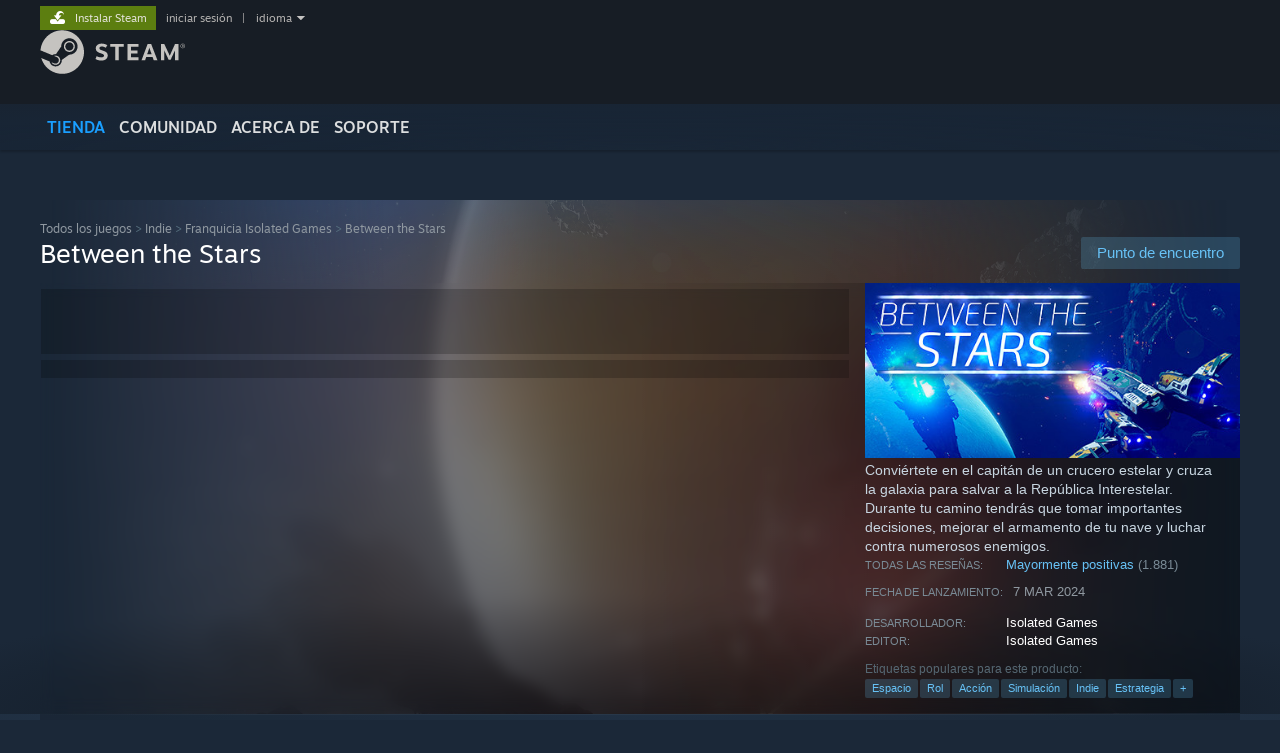

--- FILE ---
content_type: text/html; charset=UTF-8
request_url: https://store.steampowered.com/app/727130/Between_the_Stars/?l=spanish
body_size: 32058
content:
<!DOCTYPE html>
<html class=" responsive DesktopUI" lang="es"  >
<head>
	<meta http-equiv="Content-Type" content="text/html; charset=UTF-8">
			<meta name="viewport" content="width=device-width,initial-scale=1">
		<meta name="theme-color" content="#171a21">
		<title>Ahorra un 65 % en Between the Stars en Steam</title>
	<link rel="shortcut icon" href="/favicon.ico" type="image/x-icon">

	
	
	<link href="https://store.fastly.steamstatic.com/public/shared/css/motiva_sans.css?v=YzJgj1FjzW34&amp;l=spanish&amp;_cdn=fastly" rel="stylesheet" type="text/css">
<link href="https://store.fastly.steamstatic.com/public/shared/css/shared_global.css?v=Mimb3_adC0Ie&amp;l=spanish&amp;_cdn=fastly" rel="stylesheet" type="text/css">
<link href="https://store.fastly.steamstatic.com/public/shared/css/buttons.css?v=BZhNEtESfYSJ&amp;l=spanish&amp;_cdn=fastly" rel="stylesheet" type="text/css">
<link href="https://store.fastly.steamstatic.com/public/css/v6/store.css?v=7LRLYp08Kl6w&amp;l=spanish&amp;_cdn=fastly" rel="stylesheet" type="text/css">
<link href="https://store.fastly.steamstatic.com/public/shared/css/user_reviews.css?v=jo85k8nNYAkB&amp;l=spanish&amp;_cdn=fastly" rel="stylesheet" type="text/css">
<link href="https://store.fastly.steamstatic.com/public/shared/css/store_game_shared.css?v=h3rDvpE1fR8Z&amp;l=spanish&amp;_cdn=fastly" rel="stylesheet" type="text/css">
<link href="https://store.fastly.steamstatic.com/public/css/v6/game.css?v=xjvx-ouvGSfh&amp;l=spanish&amp;_cdn=fastly" rel="stylesheet" type="text/css">
<link href="https://store.fastly.steamstatic.com/public/shared/css/store_background_shared.css?v=RuX0Jh-U_mAP&amp;l=spanish&amp;_cdn=fastly" rel="stylesheet" type="text/css">
<link href="https://store.fastly.steamstatic.com/public/css/v6/recommended.css?v=BxpJyNW11mxG&amp;l=spanish&amp;_cdn=fastly" rel="stylesheet" type="text/css">
<link href="https://store.fastly.steamstatic.com/public/css/v6/user_reviews_rewards.css?v=nDJVyLGQ1XMI&amp;l=spanish&amp;_cdn=fastly" rel="stylesheet" type="text/css">
<link href="https://store.fastly.steamstatic.com/public/shared/css/apphub.css?v=JES1wSdylAoi&amp;l=spanish&amp;_cdn=fastly" rel="stylesheet" type="text/css">
<link href="https://store.fastly.steamstatic.com/public/shared/css/ui-lightness/jquery-ui-1.7.2.custom.css?v=qgq7mHqEwLbE&amp;l=spanish&amp;_cdn=fastly" rel="stylesheet" type="text/css">
<link href="https://store.fastly.steamstatic.com/public/css/v6/game_mob.css?v=Ryx-AweEEY9T&amp;l=spanish&amp;_cdn=fastly" rel="stylesheet" type="text/css">
<link href="https://store.fastly.steamstatic.com/public/shared/css/shared_responsive.css?v=bVAhy8BAW0iP&amp;l=spanish&amp;_cdn=fastly" rel="stylesheet" type="text/css">
<script type="text/javascript" src="https://store.fastly.steamstatic.com/public/shared/javascript/jquery-1.8.3.min.js?v=NXam5zydzNu8&amp;l=spanish&amp;_cdn=fastly"></script>
<script type="text/javascript">$J = jQuery.noConflict();</script><script type="text/javascript">VALVE_PUBLIC_PATH = "https:\/\/store.fastly.steamstatic.com\/public\/";</script><script type="text/javascript" src="https://store.fastly.steamstatic.com/public/shared/javascript/tooltip.js?v=LZHsOVauqTrm&amp;l=spanish&amp;_cdn=fastly"></script>

<script type="text/javascript" src="https://store.fastly.steamstatic.com/public/shared/javascript/shared_global.js?v=zT5fZJkpuEoS&amp;l=spanish&amp;_cdn=fastly"></script>

<script type="text/javascript" src="https://store.fastly.steamstatic.com/public/shared/javascript/auth_refresh.js?v=w6QbwI-5-j2S&amp;l=spanish&amp;_cdn=fastly"></script>

<script type="text/javascript" src="https://store.fastly.steamstatic.com/public/javascript/main.js?v=4GgHI5G5ovs5&amp;l=spanish&amp;_cdn=fastly"></script>

<script type="text/javascript" src="https://store.fastly.steamstatic.com/public/javascript/dynamicstore.js?v=-VSa3LHtSo4M&amp;l=spanish&amp;_cdn=fastly"></script>

<script type="text/javascript">Object.seal && [ Object, Array, String, Number ].map( function( builtin ) { Object.seal( builtin.prototype ); } );</script>
		<script type="text/javascript">
			document.addEventListener('DOMContentLoaded', function(event) {
				$J.data( document, 'x_readytime', new Date().getTime() );
				$J.data( document, 'x_oldref', GetNavCookie() );
				SetupTooltips( { tooltipCSSClass: 'store_tooltip'} );
		});
		</script><script type="text/javascript" src="https://store.fastly.steamstatic.com/public/javascript/gamehighlightplayer.js?v=Vv_6Vc2MH-JH&amp;l=spanish&amp;_cdn=fastly"></script>
<script type="text/javascript" src="https://store.fastly.steamstatic.com/public/shared/javascript/user_reviews.js?v=J9NXqtV7j-K_&amp;l=spanish&amp;_cdn=fastly"></script>
<script type="text/javascript" src="https://store.fastly.steamstatic.com/public/shared/javascript/dselect.js?v=w0CV_PAvw3UA&amp;l=spanish&amp;_cdn=fastly"></script>
<script type="text/javascript" src="https://store.fastly.steamstatic.com/public/javascript/app_tagging.js?v=or0KSHXJTtjg&amp;l=spanish&amp;_cdn=fastly"></script>
<script type="text/javascript" src="https://store.fastly.steamstatic.com/public/javascript/game.js?v=895HKT0ZnNYS&amp;l=spanish&amp;_cdn=fastly"></script>
<script type="text/javascript" src="https://store.fastly.steamstatic.com/public/shared/javascript/flot-0.8/jquery.flot.min.js?v=mSfqk1QKKgiz&amp;l=spanish&amp;_cdn=fastly"></script>
<script type="text/javascript" src="https://store.fastly.steamstatic.com/public/shared/javascript/flot-0.8/jquery.flot.resize.min.js?v=MeIf0YViALgL&amp;l=spanish&amp;_cdn=fastly"></script>
<script type="text/javascript" src="https://store.fastly.steamstatic.com/public/shared/javascript/flot-0.8/jquery.flot.time.min.js?v=CIECDYHJjBgN&amp;l=spanish&amp;_cdn=fastly"></script>
<script type="text/javascript" src="https://store.fastly.steamstatic.com/public/shared/javascript/flot-0.8/jquery.flot.selection.min.js?v=laPWW88ZIIHe&amp;l=spanish&amp;_cdn=fastly"></script>
<script type="text/javascript" src="https://store.fastly.steamstatic.com/public/shared/javascript/jquery-ui-1.9.2.js?v=Bu2RA9fLXSi-&amp;l=spanish&amp;_cdn=fastly"></script>
<script type="text/javascript" src="https://store.fastly.steamstatic.com/public/shared/javascript/shared_responsive_adapter.js?v=bCiobUpFq_hD&amp;l=spanish&amp;_cdn=fastly"></script>

						<meta name="twitter:card" content="summary_large_image">
					<meta name="Description" content="Conviértete en el capitán de un crucero estelar y cruza la galaxia para salvar a la República Interestelar. Durante tu camino tendrás que tomar importantes decisiones, mejorar el armamento de tu nave y luchar contra numerosos enemigos.">
			
	<meta name="twitter:site" content="@steam" />

						<meta property="og:title" content="Ahorra un 65 % en Between the Stars en Steam">
					<meta property="twitter:title" content="Ahorra un 65 % en Between the Stars en Steam">
					<meta property="og:type" content="website">
					<meta property="fb:app_id" content="105386699540688">
					<meta property="og:site" content="Steam">
					<meta property="og:url" content="https://store.steampowered.com/app/727130/Between_the_Stars/">
					<meta property="og:description" content="Conviértete en el capitán de un crucero estelar y cruza la galaxia para salvar a la República Interestelar. Durante tu camino tendrás que tomar importantes decisiones, mejorar el armamento de tu nave y luchar contra numerosos enemigos.">
					<meta property="twitter:description" content="Conviértete en el capitán de un crucero estelar y cruza la galaxia para salvar a la República Interestelar. Durante tu camino tendrás que tomar importantes decisiones, mejorar el armamento de tu nave y luchar contra numerosos enemigos.">
			
			<link rel="canonical" href="https://store.steampowered.com/app/727130/Between_the_Stars/">
	
			<link rel="image_src" href="https://shared.fastly.steamstatic.com/store_item_assets/steam/apps/727130/capsule_616x353.jpg?t=1762955708">
		<meta property="og:image" content="https://shared.fastly.steamstatic.com/store_item_assets/steam/apps/727130/capsule_616x353.jpg?t=1762955708">
		<meta name="twitter:image" content="https://shared.fastly.steamstatic.com/store_item_assets/steam/apps/727130/capsule_616x353.jpg?t=1762955708" />
				
	
	
	
	
	</head>
<body class="v6 app game_bg menu_background_overlap application widestore v7menu responsive_page ">


<div class="responsive_page_frame with_header">
						<div role="navigation" class="responsive_page_menu_ctn mainmenu" aria-label="Menú móvil">
				<div class="responsive_page_menu"  id="responsive_page_menu">
										<div class="mainmenu_contents">
						<div class="mainmenu_contents_items">
															<a class="menuitem" href="https://store.steampowered.com/login/?redir=app%2F727130%2FBetween_the_Stars%2F%3Fl%3Dspanish&redir_ssl=1&snr=1_5_9__global-header">
									Iniciar sesión								</a>
															<a class="menuitem supernav supernav_active" href="https://store.steampowered.com/?snr=1_5_9__global-responsive-menu" data-tooltip-type="selector" data-tooltip-content=".submenu_Store">
				Tienda			</a>
			<div class="submenu_Store" style="display: none;" data-submenuid="Store">
														<a class="submenuitem" href="https://store.steampowered.com/?snr=1_5_9__global-responsive-menu">
						Página principal											</a>
														<a class="submenuitem" href="https://store.steampowered.com/explore/?snr=1_5_9__global-responsive-menu">
						Lista de descubrimientos											</a>
														<a class="submenuitem" href="https://steamcommunity.com/my/wishlist/">
						Lista de deseados											</a>
														<a class="submenuitem" href="https://store.steampowered.com/points/shop/?snr=1_5_9__global-responsive-menu">
						Tienda de puntos											</a>
														<a class="submenuitem" href="https://store.steampowered.com/news/?snr=1_5_9__global-responsive-menu">
						Noticias											</a>
														<a class="submenuitem" href="https://store.steampowered.com/stats/?snr=1_5_9__global-responsive-menu">
						Gráficos											</a>
							</div>
										<a class="menuitem supernav" href="https://steamcommunity.com/" data-tooltip-type="selector" data-tooltip-content=".submenu_Community">
				Comunidad			</a>
			<div class="submenu_Community" style="display: none;" data-submenuid="Community">
														<a class="submenuitem" href="https://steamcommunity.com/">
						Página principal											</a>
														<a class="submenuitem" href="https://steamcommunity.com/discussions/">
						Discusiones											</a>
														<a class="submenuitem" href="https://steamcommunity.com/workshop/">
						Workshop											</a>
														<a class="submenuitem" href="https://steamcommunity.com/market/">
						Mercado											</a>
														<a class="submenuitem" href="https://steamcommunity.com/?subsection=broadcasts">
						Retransmisiones											</a>
							</div>
										<a class="menuitem " href="https://store.steampowered.com/about/?snr=1_5_9__global-responsive-menu">
				Acerca de			</a>
										<a class="menuitem " href="https://help.steampowered.com/es/">
				Soporte			</a>
			
							<div class="minor_menu_items">
																								<div class="menuitem change_language_action">
									Cambiar idioma								</div>
																																	<a class="menuitem" href="https://store.steampowered.com/mobile" target="_blank" rel="noreferrer">Descargar Steam Mobile</a>
																									<div class="menuitem" role="link" onclick="Responsive_RequestDesktopView();">
										Ver versión clásica									</div>
															</div>
						</div>
						<div class="mainmenu_footer_spacer  "></div>
						<div class="mainmenu_footer">
															<div class="mainmenu_footer_logo"><img src="https://store.fastly.steamstatic.com/public/shared/images/responsive/footerLogo_valve_new.png"></div>
								© Valve Corporation. Todos los derechos reservados. Todas las marcas registradas pertenecen a sus respectivos dueños en EE. UU. y otros países.								<span class="mainmenu_valve_links">
									<a href="https://store.steampowered.com/privacy_agreement/?snr=1_5_9__global-responsive-menu" target="_blank">Política de Privacidad</a>
									&nbsp;| &nbsp;<a href="http://www.valvesoftware.com/legal.htm" target="_blank">Información legal</a>
									&nbsp;| &nbsp;<a href="https://help.steampowered.com/faqs/view/10BB-D27A-6378-4436" target="_blank">Accesibilidad</a>
									&nbsp;| &nbsp;<a href="https://store.steampowered.com/subscriber_agreement/?snr=1_5_9__global-responsive-menu" target="_blank">Acuerdo de Suscriptor a Steam</a>
									&nbsp;| &nbsp;<a href="https://store.steampowered.com/steam_refunds/?snr=1_5_9__global-responsive-menu" target="_blank">Reembolsos</a>
									&nbsp;| &nbsp;<a href="https://store.steampowered.com/account/cookiepreferences/?snr=1_5_9__global-responsive-menu" target="_blank">Cookies</a>
								</span>
													</div>
					</div>
									</div>
			</div>
		
		<div class="responsive_local_menu_tab"></div>

		<div class="responsive_page_menu_ctn localmenu">
			<div class="responsive_page_menu"  id="responsive_page_local_menu" data-panel="{&quot;onOptionsActionDescription&quot;:&quot;Filtrar&quot;,&quot;onOptionsButton&quot;:&quot;Responsive_ToggleLocalMenu()&quot;,&quot;onCancelButton&quot;:&quot;Responsive_ToggleLocalMenu()&quot;}">
				<div class="localmenu_content" data-panel="{&quot;maintainY&quot;:true,&quot;bFocusRingRoot&quot;:true,&quot;flow-children&quot;:&quot;column&quot;}">
				</div>
			</div>
		</div>



					<div class="responsive_header">
				<div class="responsive_header_content">
					<div id="responsive_menu_logo">
						<img src="https://store.fastly.steamstatic.com/public/shared/images/responsive/header_menu_hamburger.png" height="100%">
											</div>
					<div class="responsive_header_logo">
						<a href="https://store.steampowered.com/?snr=1_5_9__global-responsive-menu">
															<img src="https://store.fastly.steamstatic.com/public/shared/images/responsive/header_logo.png" height="36" border="0" alt="STEAM">
													</a>
					</div>
					<div class="responsive_header_react_target" data-featuretarget="store-menu-responsive-search"><div class="responsive_header_react_placeholder"></div></div>				</div>
			</div>
		
		<div class="responsive_page_content_overlay">

		</div>

		<div class="responsive_fixonscroll_ctn nonresponsive_hidden ">
		</div>
	
	<div class="responsive_page_content">

		<div role="banner" id="global_header" data-panel="{&quot;flow-children&quot;:&quot;row&quot;}">
	<div class="content">
		<div class="logo">
			<span id="logo_holder">
									<a href="https://store.steampowered.com/?snr=1_5_9__global-header" aria-label="Enlace a la página principal de Steam">
						<img src="https://store.fastly.steamstatic.com/public/shared/images/header/logo_steam.svg?t=962016" width="176" height="44" alt="Enlace a la página principal de Steam">
					</a>
							</span>
		</div>

			<div role="navigation" class="supernav_container" aria-label="Menú global">
								<a class="menuitem supernav supernav_active" href="https://store.steampowered.com/?snr=1_5_9__global-header" data-tooltip-type="selector" data-tooltip-content=".submenu_Store">
				TIENDA			</a>
			<div class="submenu_Store" style="display: none;" data-submenuid="Store">
														<a class="submenuitem" href="https://store.steampowered.com/?snr=1_5_9__global-header">
						Página principal											</a>
														<a class="submenuitem" href="https://store.steampowered.com/explore/?snr=1_5_9__global-header">
						Lista de descubrimientos											</a>
														<a class="submenuitem" href="https://steamcommunity.com/my/wishlist/">
						Lista de deseados											</a>
														<a class="submenuitem" href="https://store.steampowered.com/points/shop/?snr=1_5_9__global-header">
						Tienda de puntos											</a>
														<a class="submenuitem" href="https://store.steampowered.com/news/?snr=1_5_9__global-header">
						Noticias											</a>
														<a class="submenuitem" href="https://store.steampowered.com/stats/?snr=1_5_9__global-header">
						Gráficos											</a>
							</div>
										<a class="menuitem supernav" href="https://steamcommunity.com/" data-tooltip-type="selector" data-tooltip-content=".submenu_Community">
				COMUNIDAD			</a>
			<div class="submenu_Community" style="display: none;" data-submenuid="Community">
														<a class="submenuitem" href="https://steamcommunity.com/">
						Página principal											</a>
														<a class="submenuitem" href="https://steamcommunity.com/discussions/">
						Discusiones											</a>
														<a class="submenuitem" href="https://steamcommunity.com/workshop/">
						Workshop											</a>
														<a class="submenuitem" href="https://steamcommunity.com/market/">
						Mercado											</a>
														<a class="submenuitem" href="https://steamcommunity.com/?subsection=broadcasts">
						Retransmisiones											</a>
							</div>
										<a class="menuitem " href="https://store.steampowered.com/about/?snr=1_5_9__global-header">
				Acerca de			</a>
										<a class="menuitem " href="https://help.steampowered.com/es/">
				SOPORTE			</a>
				</div>
	<script type="text/javascript">
		jQuery(function($) {
			$('#global_header .supernav').v_tooltip({'location':'bottom', 'destroyWhenDone': false, 'tooltipClass': 'supernav_content', 'offsetY':-6, 'offsetX': 1, 'horizontalSnap': 4, 'tooltipParent': '#global_header .supernav_container', 'correctForScreenSize': false});
		});
	</script>

		<div id="global_actions">
			<div role="navigation" id="global_action_menu" aria-label="Menú de la cuenta">
									<a class="header_installsteam_btn header_installsteam_btn_green" href="https://store.steampowered.com/about/?snr=1_5_9__global-header">
						<div class="header_installsteam_btn_content">
							Instalar Steam						</div>
					</a>
				
				
									<a class="global_action_link" href="https://store.steampowered.com/login/?redir=app%2F727130%2FBetween_the_Stars%2F%3Fl%3Dspanish&redir_ssl=1&snr=1_5_9__global-header">iniciar sesión</a>
											&nbsp;|&nbsp;
						<span class="pulldown global_action_link" id="language_pulldown" onclick="ShowMenu( this, 'language_dropdown', 'right' );">idioma</span>
						<div class="popup_block_new" id="language_dropdown" style="display: none;">
							<div class="popup_body popup_menu">
																																					<a class="popup_menu_item tight" href="?l=schinese" onclick="ChangeLanguage( 'schinese' ); return false;">简体中文 (chino simplificado)</a>
																													<a class="popup_menu_item tight" href="?l=tchinese" onclick="ChangeLanguage( 'tchinese' ); return false;">繁體中文 (chino tradicional)</a>
																													<a class="popup_menu_item tight" href="?l=japanese" onclick="ChangeLanguage( 'japanese' ); return false;">日本語 (japonés)</a>
																													<a class="popup_menu_item tight" href="?l=koreana" onclick="ChangeLanguage( 'koreana' ); return false;">한국어 (coreano)</a>
																													<a class="popup_menu_item tight" href="?l=thai" onclick="ChangeLanguage( 'thai' ); return false;">ไทย (tailandés)</a>
																													<a class="popup_menu_item tight" href="?l=bulgarian" onclick="ChangeLanguage( 'bulgarian' ); return false;">Български (búlgaro)</a>
																													<a class="popup_menu_item tight" href="?l=czech" onclick="ChangeLanguage( 'czech' ); return false;">Čeština (checo)</a>
																													<a class="popup_menu_item tight" href="?l=danish" onclick="ChangeLanguage( 'danish' ); return false;">Dansk (danés)</a>
																													<a class="popup_menu_item tight" href="?l=german" onclick="ChangeLanguage( 'german' ); return false;">Deutsch (alemán)</a>
																													<a class="popup_menu_item tight" href="?l=english" onclick="ChangeLanguage( 'english' ); return false;">English (inglés)</a>
																																							<a class="popup_menu_item tight" href="?l=latam" onclick="ChangeLanguage( 'latam' ); return false;">Español de Hispanoamérica</a>
																													<a class="popup_menu_item tight" href="?l=greek" onclick="ChangeLanguage( 'greek' ); return false;">Ελληνικά (griego)</a>
																													<a class="popup_menu_item tight" href="?l=french" onclick="ChangeLanguage( 'french' ); return false;">Français (francés)</a>
																													<a class="popup_menu_item tight" href="?l=italian" onclick="ChangeLanguage( 'italian' ); return false;">Italiano</a>
																													<a class="popup_menu_item tight" href="?l=indonesian" onclick="ChangeLanguage( 'indonesian' ); return false;">Bahasa Indonesia (indonesio)</a>
																													<a class="popup_menu_item tight" href="?l=hungarian" onclick="ChangeLanguage( 'hungarian' ); return false;">Magyar (húngaro)</a>
																													<a class="popup_menu_item tight" href="?l=dutch" onclick="ChangeLanguage( 'dutch' ); return false;">Nederlands (holandés)</a>
																													<a class="popup_menu_item tight" href="?l=norwegian" onclick="ChangeLanguage( 'norwegian' ); return false;">Norsk (noruego)</a>
																													<a class="popup_menu_item tight" href="?l=polish" onclick="ChangeLanguage( 'polish' ); return false;">Polski (polaco)</a>
																													<a class="popup_menu_item tight" href="?l=portuguese" onclick="ChangeLanguage( 'portuguese' ); return false;">Português (Portugués de Portugal)</a>
																													<a class="popup_menu_item tight" href="?l=brazilian" onclick="ChangeLanguage( 'brazilian' ); return false;">Português-Brasil (portugués de Brasil)</a>
																													<a class="popup_menu_item tight" href="?l=romanian" onclick="ChangeLanguage( 'romanian' ); return false;">Română (rumano)</a>
																													<a class="popup_menu_item tight" href="?l=russian" onclick="ChangeLanguage( 'russian' ); return false;">Русский (ruso)</a>
																													<a class="popup_menu_item tight" href="?l=finnish" onclick="ChangeLanguage( 'finnish' ); return false;">Suomi (finés)</a>
																													<a class="popup_menu_item tight" href="?l=swedish" onclick="ChangeLanguage( 'swedish' ); return false;">Svenska (sueco)</a>
																													<a class="popup_menu_item tight" href="?l=turkish" onclick="ChangeLanguage( 'turkish' ); return false;">Türkçe (turco)</a>
																													<a class="popup_menu_item tight" href="?l=vietnamese" onclick="ChangeLanguage( 'vietnamese' ); return false;">Tiếng Việt (vietnamita)</a>
																													<a class="popup_menu_item tight" href="?l=ukrainian" onclick="ChangeLanguage( 'ukrainian' ); return false;">Українська (ucraniano)</a>
																									<a class="popup_menu_item tight" href="https://www.valvesoftware.com/en/contact?contact-person=Translation%20Team%20Feedback" target="_blank">Comunicar un error de traducción</a>
							</div>
						</div>
												</div>
					</div>
			</div>
</div>
<div class="StoreMenuLoadingPlaceholder" data-featuretarget="store-menu-v7"><div class="PlaceholderInner"></div></div><div id="responsive_store_nav_ctn"></div><div id="responsive_store_nav_overlay" style="display:none"><div id="responsive_store_nav_overlay_ctn"></div><div id="responsive_store_nav_overlay_bottom"></div></div><div id="responsive_store_search_overlay" style="display:none"></div><div data-cart-banner-spot="1"></div>
		<div role="main" class="responsive_page_template_content" id="responsive_page_template_content" data-panel="{&quot;autoFocus&quot;:true}" >

			<div id="application_config" style="display: none;"  data-config="{&quot;EUNIVERSE&quot;:1,&quot;WEB_UNIVERSE&quot;:&quot;public&quot;,&quot;LANGUAGE&quot;:&quot;spanish&quot;,&quot;COUNTRY&quot;:&quot;US&quot;,&quot;MEDIA_CDN_COMMUNITY_URL&quot;:&quot;https:\/\/cdn.fastly.steamstatic.com\/steamcommunity\/public\/&quot;,&quot;MEDIA_CDN_URL&quot;:&quot;https:\/\/cdn.fastly.steamstatic.com\/&quot;,&quot;VIDEO_CDN_URL&quot;:&quot;https:\/\/video.fastly.steamstatic.com\/&quot;,&quot;COMMUNITY_CDN_URL&quot;:&quot;https:\/\/community.fastly.steamstatic.com\/&quot;,&quot;COMMUNITY_CDN_ASSET_URL&quot;:&quot;https:\/\/cdn.fastly.steamstatic.com\/steamcommunity\/public\/assets\/&quot;,&quot;STORE_CDN_URL&quot;:&quot;https:\/\/store.fastly.steamstatic.com\/&quot;,&quot;PUBLIC_SHARED_URL&quot;:&quot;https:\/\/store.fastly.steamstatic.com\/public\/shared\/&quot;,&quot;COMMUNITY_BASE_URL&quot;:&quot;https:\/\/steamcommunity.com\/&quot;,&quot;CHAT_BASE_URL&quot;:&quot;https:\/\/steamcommunity.com\/&quot;,&quot;STORE_BASE_URL&quot;:&quot;https:\/\/store.steampowered.com\/&quot;,&quot;STORE_CHECKOUT_BASE_URL&quot;:&quot;https:\/\/checkout.steampowered.com\/&quot;,&quot;IMG_URL&quot;:&quot;https:\/\/store.fastly.steamstatic.com\/public\/images\/&quot;,&quot;STEAMTV_BASE_URL&quot;:&quot;https:\/\/steam.tv\/&quot;,&quot;HELP_BASE_URL&quot;:&quot;https:\/\/help.steampowered.com\/&quot;,&quot;PARTNER_BASE_URL&quot;:&quot;https:\/\/partner.steamgames.com\/&quot;,&quot;STATS_BASE_URL&quot;:&quot;https:\/\/partner.steampowered.com\/&quot;,&quot;INTERNAL_STATS_BASE_URL&quot;:&quot;https:\/\/steamstats.valve.org\/&quot;,&quot;IN_CLIENT&quot;:false,&quot;USE_POPUPS&quot;:false,&quot;STORE_ICON_BASE_URL&quot;:&quot;https:\/\/shared.fastly.steamstatic.com\/store_item_assets\/steam\/apps\/&quot;,&quot;STORE_ITEM_BASE_URL&quot;:&quot;https:\/\/shared.fastly.steamstatic.com\/store_item_assets\/&quot;,&quot;WEBAPI_BASE_URL&quot;:&quot;https:\/\/api.steampowered.com\/&quot;,&quot;TOKEN_URL&quot;:&quot;https:\/\/store.steampowered.com\/\/chat\/clientjstoken&quot;,&quot;BUILD_TIMESTAMP&quot;:1769019650,&quot;PAGE_TIMESTAMP&quot;:1769027228,&quot;IN_TENFOOT&quot;:false,&quot;IN_GAMEPADUI&quot;:false,&quot;IN_CHROMEOS&quot;:false,&quot;IN_MOBILE_WEBVIEW&quot;:false,&quot;PLATFORM&quot;:&quot;macos&quot;,&quot;BASE_URL_STORE_CDN_ASSETS&quot;:&quot;https:\/\/cdn.fastly.steamstatic.com\/store\/&quot;,&quot;EREALM&quot;:1,&quot;LOGIN_BASE_URL&quot;:&quot;https:\/\/login.steampowered.com\/&quot;,&quot;AVATAR_BASE_URL&quot;:&quot;https:\/\/avatars.fastly.steamstatic.com\/&quot;,&quot;FROM_WEB&quot;:true,&quot;WEBSITE_ID&quot;:&quot;Store&quot;,&quot;BASE_URL_SHARED_CDN&quot;:&quot;https:\/\/shared.fastly.steamstatic.com\/&quot;,&quot;CLAN_CDN_ASSET_URL&quot;:&quot;https:\/\/clan.fastly.steamstatic.com\/&quot;,&quot;COMMUNITY_ASSETS_BASE_URL&quot;:&quot;https:\/\/shared.fastly.steamstatic.com\/community_assets\/&quot;,&quot;SNR&quot;:&quot;1_5_9_&quot;}" data-userinfo="{&quot;logged_in&quot;:false,&quot;country_code&quot;:&quot;US&quot;,&quot;excluded_content_descriptors&quot;:[3,4]}" data-hwinfo="{&quot;bSteamOS&quot;:false,&quot;bSteamDeck&quot;:false}" data-broadcastuser="{&quot;success&quot;:1,&quot;bHideStoreBroadcast&quot;:false}" data-store_page_asset_url="&quot;https:\/\/shared.fastly.steamstatic.com\/store_item_assets\/steam\/apps\/727130\/%s?t=1762955708&quot;" data-store_page_extra_assets_url="&quot;https:\/\/shared.fastly.steamstatic.com\/store_item_assets\/steam\/apps\/727130\/%s?t=1762955708&quot;" data-store_page_extra_assets_map="{&quot;extras\/travel2.jpg&quot;:[{&quot;urlPart&quot;:&quot;extras\/ca25d945eb0ce28e19074b3855efe42f.poster.avif&quot;,&quot;extension&quot;:&quot;poster.avif&quot;,&quot;alt_text&quot;:null,&quot;urlPartBig&quot;:null,&quot;width&quot;:&quot;628&quot;,&quot;height&quot;:&quot;205&quot;},{&quot;urlPart&quot;:&quot;extras\/ca25d945eb0ce28e19074b3855efe42f.mp4&quot;,&quot;extension&quot;:&quot;mp4&quot;,&quot;alt_text&quot;:null,&quot;urlPartBig&quot;:null,&quot;width&quot;:&quot;628&quot;,&quot;height&quot;:&quot;204&quot;},{&quot;urlPart&quot;:&quot;extras\/ca25d945eb0ce28e19074b3855efe42f.webm&quot;,&quot;extension&quot;:&quot;webm&quot;,&quot;alt_text&quot;:null,&quot;urlPartBig&quot;:null,&quot;width&quot;:&quot;628&quot;,&quot;height&quot;:&quot;204&quot;}],&quot;extras\/improve.jpg&quot;:[{&quot;urlPart&quot;:&quot;extras\/ed7f882bd0fdc90f0ddabf63bfd3dab5.poster.avif&quot;,&quot;extension&quot;:&quot;poster.avif&quot;,&quot;alt_text&quot;:null,&quot;urlPartBig&quot;:null,&quot;width&quot;:&quot;628&quot;,&quot;height&quot;:&quot;205&quot;},{&quot;urlPart&quot;:&quot;extras\/ed7f882bd0fdc90f0ddabf63bfd3dab5.webm&quot;,&quot;extension&quot;:&quot;webm&quot;,&quot;alt_text&quot;:null,&quot;urlPartBig&quot;:null,&quot;width&quot;:&quot;628&quot;,&quot;height&quot;:&quot;204&quot;},{&quot;urlPart&quot;:&quot;extras\/ed7f882bd0fdc90f0ddabf63bfd3dab5.webp&quot;,&quot;extension&quot;:&quot;webp&quot;,&quot;alt_text&quot;:null,&quot;urlPartBig&quot;:null,&quot;width&quot;:&quot;628&quot;,&quot;height&quot;:&quot;205&quot;}],&quot;extras\/fight3.jpg&quot;:[{&quot;urlPart&quot;:&quot;extras\/540a15c41807c32fd7fd81fc54fb6869.poster.avif&quot;,&quot;extension&quot;:&quot;poster.avif&quot;,&quot;alt_text&quot;:null,&quot;urlPartBig&quot;:null,&quot;width&quot;:&quot;628&quot;,&quot;height&quot;:&quot;205&quot;},{&quot;urlPart&quot;:&quot;extras\/540a15c41807c32fd7fd81fc54fb6869.mp4&quot;,&quot;extension&quot;:&quot;mp4&quot;,&quot;alt_text&quot;:null,&quot;urlPartBig&quot;:null,&quot;width&quot;:&quot;628&quot;,&quot;height&quot;:&quot;204&quot;},{&quot;urlPart&quot;:&quot;extras\/540a15c41807c32fd7fd81fc54fb6869.webm&quot;,&quot;extension&quot;:&quot;webm&quot;,&quot;alt_text&quot;:null,&quot;urlPartBig&quot;:null,&quot;width&quot;:&quot;628&quot;,&quot;height&quot;:&quot;204&quot;}],&quot;extras\/shipcaptains4.jpg&quot;:[{&quot;urlPart&quot;:&quot;extras\/4be24178bca1c1dbf0e7ad8412907394.poster.avif&quot;,&quot;extension&quot;:&quot;poster.avif&quot;,&quot;alt_text&quot;:null,&quot;urlPartBig&quot;:null,&quot;width&quot;:&quot;628&quot;,&quot;height&quot;:&quot;205&quot;},{&quot;urlPart&quot;:&quot;extras\/4be24178bca1c1dbf0e7ad8412907394.webm&quot;,&quot;extension&quot;:&quot;webm&quot;,&quot;alt_text&quot;:null,&quot;urlPartBig&quot;:null,&quot;width&quot;:&quot;628&quot;,&quot;height&quot;:&quot;204&quot;},{&quot;urlPart&quot;:&quot;extras\/4be24178bca1c1dbf0e7ad8412907394.webp&quot;,&quot;extension&quot;:&quot;webp&quot;,&quot;alt_text&quot;:null,&quot;urlPartBig&quot;:null,&quot;width&quot;:&quot;628&quot;,&quot;height&quot;:&quot;205&quot;}],&quot;extras\/supportonkickstartersteam.jpg&quot;:[{&quot;urlPart&quot;:&quot;extras\/a5012d591bf3385f9399649243a654ed.avif&quot;,&quot;extension&quot;:&quot;avif&quot;,&quot;alt_text&quot;:null,&quot;urlPartBig&quot;:null,&quot;width&quot;:&quot;616&quot;,&quot;height&quot;:&quot;140&quot;}],&quot;extras\/demoavailablesteam.jpg&quot;:[{&quot;urlPart&quot;:&quot;extras\/4e5d51fcfd3725ca5d64226a8f8483c6.avif&quot;,&quot;extension&quot;:&quot;avif&quot;,&quot;alt_text&quot;:null,&quot;urlPartBig&quot;:null,&quot;width&quot;:&quot;616&quot;,&quot;height&quot;:&quot;100&quot;}],&quot;extras\/discord_-_copia.jpg&quot;:[{&quot;urlPart&quot;:&quot;extras\/df385be83289a7df92d4fedf795b3134.poster.avif&quot;,&quot;extension&quot;:&quot;poster.avif&quot;,&quot;alt_text&quot;:null,&quot;urlPartBig&quot;:null,&quot;width&quot;:&quot;680&quot;,&quot;height&quot;:&quot;55&quot;},{&quot;urlPart&quot;:&quot;extras\/df385be83289a7df92d4fedf795b3134.mp4&quot;,&quot;extension&quot;:&quot;mp4&quot;,&quot;alt_text&quot;:null,&quot;urlPartBig&quot;:null,&quot;width&quot;:&quot;680&quot;,&quot;height&quot;:&quot;54&quot;},{&quot;urlPart&quot;:&quot;extras\/df385be83289a7df92d4fedf795b3134.webm&quot;,&quot;extension&quot;:&quot;webm&quot;,&quot;alt_text&quot;:null,&quot;urlPartBig&quot;:null,&quot;width&quot;:&quot;680&quot;,&quot;height&quot;:&quot;54&quot;}],&quot;extras\/ioty.png&quot;:[{&quot;urlPart&quot;:&quot;extras\/e744053152e027b2830ab3a4c33cf95a.avif&quot;,&quot;extension&quot;:&quot;avif&quot;,&quot;alt_text&quot;:null,&quot;urlPartBig&quot;:null,&quot;width&quot;:&quot;500&quot;,&quot;height&quot;:&quot;500&quot;}],&quot;extras\/wishlist3.gif&quot;:[{&quot;urlPart&quot;:&quot;extras\/604457b2eb6b886ed9471b68ea927d07.poster.avif&quot;,&quot;extension&quot;:&quot;poster.avif&quot;,&quot;alt_text&quot;:null,&quot;urlPartBig&quot;:null,&quot;width&quot;:&quot;610&quot;,&quot;height&quot;:&quot;100&quot;},{&quot;urlPart&quot;:&quot;extras\/604457b2eb6b886ed9471b68ea927d07.webm&quot;,&quot;extension&quot;:&quot;webm&quot;,&quot;alt_text&quot;:null,&quot;urlPartBig&quot;:null,&quot;width&quot;:&quot;610&quot;,&quot;height&quot;:&quot;100&quot;},{&quot;urlPart&quot;:&quot;extras\/604457b2eb6b886ed9471b68ea927d07.mp4&quot;,&quot;extension&quot;:&quot;mp4&quot;,&quot;alt_text&quot;:null,&quot;urlPartBig&quot;:null,&quot;width&quot;:&quot;610&quot;,&quot;height&quot;:&quot;100&quot;}],&quot;extras\/newtravel.jpg&quot;:[{&quot;urlPart&quot;:&quot;extras\/23781a5e93d51f99fe056379ba9dccef.poster.avif&quot;,&quot;extension&quot;:&quot;poster.avif&quot;,&quot;alt_text&quot;:null,&quot;urlPartBig&quot;:null,&quot;width&quot;:&quot;628&quot;,&quot;height&quot;:&quot;205&quot;},{&quot;urlPart&quot;:&quot;extras\/23781a5e93d51f99fe056379ba9dccef.mp4&quot;,&quot;extension&quot;:&quot;mp4&quot;,&quot;alt_text&quot;:null,&quot;urlPartBig&quot;:null,&quot;width&quot;:&quot;628&quot;,&quot;height&quot;:&quot;204&quot;},{&quot;urlPart&quot;:&quot;extras\/23781a5e93d51f99fe056379ba9dccef.webm&quot;,&quot;extension&quot;:&quot;webm&quot;,&quot;alt_text&quot;:null,&quot;urlPartBig&quot;:null,&quot;width&quot;:&quot;628&quot;,&quot;height&quot;:&quot;204&quot;}],&quot;extras\/fight3.gif&quot;:[{&quot;urlPart&quot;:&quot;extras\/540a15c41807c32fd7fd81fc54fb6869.poster.avif&quot;,&quot;extension&quot;:&quot;poster.avif&quot;,&quot;alt_text&quot;:null,&quot;urlPartBig&quot;:null,&quot;width&quot;:&quot;628&quot;,&quot;height&quot;:&quot;205&quot;},{&quot;urlPart&quot;:&quot;extras\/540a15c41807c32fd7fd81fc54fb6869.mp4&quot;,&quot;extension&quot;:&quot;mp4&quot;,&quot;alt_text&quot;:null,&quot;urlPartBig&quot;:null,&quot;width&quot;:&quot;628&quot;,&quot;height&quot;:&quot;204&quot;},{&quot;urlPart&quot;:&quot;extras\/540a15c41807c32fd7fd81fc54fb6869.webm&quot;,&quot;extension&quot;:&quot;webm&quot;,&quot;alt_text&quot;:null,&quot;urlPartBig&quot;:null,&quot;width&quot;:&quot;628&quot;,&quot;height&quot;:&quot;204&quot;}],&quot;extras\/joindiscord.gif&quot;:[{&quot;urlPart&quot;:&quot;extras\/564a2e72cff5c3c4b1e03efa242b861b.poster.avif&quot;,&quot;extension&quot;:&quot;poster.avif&quot;,&quot;alt_text&quot;:null,&quot;urlPartBig&quot;:null,&quot;width&quot;:&quot;610&quot;,&quot;height&quot;:&quot;64&quot;},{&quot;urlPart&quot;:&quot;extras\/564a2e72cff5c3c4b1e03efa242b861b.mp4&quot;,&quot;extension&quot;:&quot;mp4&quot;,&quot;alt_text&quot;:null,&quot;urlPartBig&quot;:null,&quot;width&quot;:&quot;610&quot;,&quot;height&quot;:&quot;64&quot;},{&quot;urlPart&quot;:&quot;extras\/564a2e72cff5c3c4b1e03efa242b861b.webm&quot;,&quot;extension&quot;:&quot;webm&quot;,&quot;alt_text&quot;:null,&quot;urlPartBig&quot;:null,&quot;width&quot;:&quot;610&quot;,&quot;height&quot;:&quot;64&quot;}]}" data-deckcompatibility="{&quot;appid&quot;:727130,&quot;resolved_category&quot;:2,&quot;resolved_items&quot;:[{&quot;display_type&quot;:3,&quot;loc_token&quot;:&quot;#SteamDeckVerified_TestResult_DefaultControllerConfigNotFullyFunctional&quot;},{&quot;display_type&quot;:3,&quot;loc_token&quot;:&quot;#SteamDeckVerified_TestResult_ControllerGlyphsDoNotMatchDeckDevice&quot;},{&quot;display_type&quot;:3,&quot;loc_token&quot;:&quot;#SteamDeckVerified_TestResult_TextInputDoesNotAutomaticallyInvokesKeyboard&quot;},{&quot;display_type&quot;:3,&quot;loc_token&quot;:&quot;#SteamDeckVerified_TestResult_InterfaceTextIsNotLegible&quot;},{&quot;display_type&quot;:4,&quot;loc_token&quot;:&quot;#SteamDeckVerified_TestResult_DefaultConfigurationIsPerformant&quot;},{&quot;display_type&quot;:1,&quot;loc_token&quot;:&quot;#SteamDeckVerified_TestResult_ExternalControllersNotSupportedPrimaryPlayer&quot;}],&quot;steam_deck_blog_url&quot;:&quot;&quot;,&quot;search_id&quot;:null,&quot;steamos_resolved_category&quot;:2,&quot;steamos_resolved_items&quot;:[{&quot;display_type&quot;:3,&quot;loc_token&quot;:&quot;#SteamOS_TestResult_GameStartupFunctional&quot;},{&quot;display_type&quot;:1,&quot;loc_token&quot;:&quot;#SteamOS_TestResult_TextInputDoesNotAutomaticallyInvokesKeyboard&quot;},{&quot;display_type&quot;:1,&quot;loc_token&quot;:&quot;#SteamOS_TestResult_DefaultControllerConfigNotFullyFunctional&quot;},{&quot;display_type&quot;:1,&quot;loc_token&quot;:&quot;#SteamOS_TestResult_ExternalControllersNotSupportedPrimaryPlayer&quot;}]}" data-appname="&quot;Between the Stars&quot;" data-store_user_config="{&quot;webapi_token&quot;:&quot;&quot;,&quot;shoppingcart&quot;:null,&quot;originating_navdata&quot;:{&quot;domain&quot;:&quot;store.steampowered.com&quot;,&quot;controller&quot;:&quot;direct-navigation&quot;,&quot;method&quot;:&quot;&quot;,&quot;submethod&quot;:&quot;&quot;,&quot;feature&quot;:&quot;&quot;,&quot;depth&quot;:0,&quot;countrycode&quot;:&quot;&quot;,&quot;webkey&quot;:null,&quot;is_client&quot;:false,&quot;curator_data&quot;:null,&quot;is_likely_bot&quot;:true,&quot;is_utm&quot;:false},&quot;wishlist_item_count&quot;:0}"></div><div id="application_root"></div><script>window.g_wapit="";</script><link href="https://store.fastly.steamstatic.com/public/css/applications/store/main.css?v=mw8LVDvyH3ep&amp;l=spanish&amp;_cdn=fastly" rel="stylesheet" type="text/css">
<script type="text/javascript" src="https://store.fastly.steamstatic.com/public/javascript/applications/store/manifest.js?v=SkETxnTXh1JW&amp;l=spanish&amp;_cdn=fastly"></script>
<script type="text/javascript" src="https://store.fastly.steamstatic.com/public/javascript/applications/store/libraries~b28b7af69.js?v=L9JqUktT3bf9&amp;l=spanish&amp;_cdn=fastly"></script>
<script type="text/javascript" src="https://store.fastly.steamstatic.com/public/javascript/applications/store/main.js?v=LfK1x0_MyhIo&amp;l=spanish&amp;_cdn=fastly"></script>
<script type="text/javascript">
	var g_AccountID = 0;
	var g_Languages = ["spanish"];
	var g_sessionID = "c16a9ce80098c7d1acdc3693";
	var g_ServerTime = 1769027228;
	var g_bUseNewCartAPI = true;

	$J( InitMiniprofileHovers( 'https%3A%2F%2Fstore.steampowered.com%2F' ) );

	
	if ( typeof GStoreItemData != 'undefined' )
	{
		GStoreItemData.AddNavParams({
			__page_default: "1_5_9_",
			__page_default_obj: {"domain":"store.steampowered.com","controller":"application","method":"app","submethod":"","feature":null,"depth":null,"countrycode":"US","webkey":null,"is_client":false,"curator_data":null,"is_likely_bot":true,"is_utm":null},
			__originating_obj: {"domain":"store.steampowered.com","controller":"direct-navigation","method":"","submethod":"","feature":"","depth":0,"countrycode":"","webkey":null,"is_client":false,"curator_data":null,"is_likely_bot":true,"is_utm":false},
			storemenu_recommendedtags: "1_5_9__17"		});
	}

	if ( typeof GDynamicStore != 'undefined' )
	{
		GDynamicStore.Init(0, false, "", {"primary_language":null,"secondary_languages":null,"platform_windows":null,"platform_mac":null,"platform_linux":null,"timestamp_updated":null,"hide_store_broadcast":null,"review_score_preference":null,"timestamp_content_descriptor_preferences_updated":null,"provide_deck_feedback":null,"additional_languages":null,"game_frame_rate_reporting":null}, 'US',
			{"bNoDefaultDescriptors":true});
		GStoreItemData.SetCurrencyFormatter(function( nValueInCents, bWholeUnitsOnly ) { var fmt = function( nValueInCents, bWholeUnitsOnly ) {	var format = v_numberformat( nValueInCents / 100, bWholeUnitsOnly ? 0 : 2, ".", ","); return format; };var strNegativeSymbol = '';	if ( nValueInCents < 0 ) { strNegativeSymbol = '-'; nValueInCents = -nValueInCents; }return strNegativeSymbol + "$" + fmt( nValueInCents, bWholeUnitsOnly );});
		GStoreItemData.SetCurrencyMinPriceIncrement(1);
	}
</script>

<script type="text/javascript">

	var g_eDiscoveryQueueType = 0;

	GStoreItemData.AddStoreItemDataSet(
		{"rgApps":{"275850":{"name":"No Man's Sky","url_name":"No_Mans_Sky","discount_block":"<div class=\"discount_block  no_discount\" data-price-final=\"5999\" data-bundlediscount=\"0\" data-discount=\"0\"><div class=\"discount_prices\"><div class=\"discount_final_price\">$59.99<\/div><\/div><\/div>","descids":[],"small_capsulev5":"https:\/\/shared.fastly.steamstatic.com\/store_item_assets\/steam\/apps\/275850\/dffb47593c175a04304b0d0e4d8cbd6e27a2fe9c\/capsule_184x69.jpg?t=1765800348","os_windows":true,"os_macos":true,"vr_htcvive":true,"vr_oculusrift":true,"vr_windowsmr":true,"has_live_broadcast":false,"localized":true,"localized_english":true},"392160":{"name":"X4: Foundations","url_name":"X4_Foundations","discount_block":"<div class=\"discount_block  no_discount\" data-price-final=\"4999\" data-bundlediscount=\"0\" data-discount=\"0\"><div class=\"discount_prices\"><div class=\"discount_final_price\">$49.99<\/div><\/div><\/div>","descids":[],"small_capsulev5":"https:\/\/shared.fastly.steamstatic.com\/store_item_assets\/steam\/apps\/392160\/capsule_184x69.jpg?t=1762948529","os_windows":true,"os_linux":true,"has_live_broadcast":false,"localized":true,"localized_english":true},"261550":{"name":"Mount &amp; Blade II: Bannerlord","url_name":"Mount__Blade_II_Bannerlord","discount_block":"<div class=\"discount_block  no_discount\" data-price-final=\"4999\" data-bundlediscount=\"0\" data-discount=\"0\"><div class=\"discount_prices\"><div class=\"discount_final_price\">$49.99<\/div><\/div><\/div>","descids":[5],"small_capsulev5":"https:\/\/shared.fastly.steamstatic.com\/store_item_assets\/steam\/apps\/261550\/capsule_184x69.jpg?t=1764252300","os_windows":true,"has_live_broadcast":false,"localized_english":true},"294100":{"name":"RimWorld","url_name":"RimWorld","discount_block":"<div class=\"discount_block  no_discount\" data-price-final=\"3499\" data-bundlediscount=\"0\" data-discount=\"0\"><div class=\"discount_prices\"><div class=\"discount_final_price\">$34.99<\/div><\/div><\/div>","descids":[],"small_capsulev5":"https:\/\/shared.fastly.steamstatic.com\/store_item_assets\/steam\/apps\/294100\/capsule_184x69.jpg?t=1762524275","os_windows":true,"os_macos":true,"os_linux":true,"has_live_broadcast":false,"localized":true,"localized_english":true},"1716740":{"name":"Starfield","url_name":"Starfield","discount_block":"<div class=\"discount_block  no_discount\" data-price-final=\"6999\" data-bundlediscount=\"0\" data-discount=\"0\"><div class=\"discount_prices\"><div class=\"discount_final_price\">$69.99<\/div><\/div><\/div>","descids":[1,2,5],"small_capsulev5":"https:\/\/shared.fastly.steamstatic.com\/store_item_assets\/steam\/apps\/1716740\/capsule_184x69.jpg?t=1749757928","os_windows":true,"has_live_broadcast":false,"localized":true,"localized_english":true,"has_adult_content_violence":true},"1631270":{"name":"StarRupture","url_name":"StarRupture","discount_block":"<div class=\"discount_block  no_discount\" data-price-final=\"1999\" data-bundlediscount=\"0\" data-discount=\"0\"><div class=\"discount_prices\"><div class=\"discount_final_price\">$19.99<\/div><\/div><\/div>","descids":[],"small_capsulev5":"https:\/\/shared.fastly.steamstatic.com\/store_item_assets\/steam\/apps\/1631270\/e0ca331b1b634c9cb82adbd2dca2ecbb74ee5241\/capsule_184x69.jpg?t=1767955451","os_windows":true,"early_access":true,"has_live_broadcast":true,"localized":true,"localized_english":true},"1203620":{"name":"Enshrouded","url_name":"Enshrouded","discount_block":"<div class=\"discount_block  no_discount\" data-price-final=\"2999\" data-bundlediscount=\"0\" data-discount=\"0\"><div class=\"discount_prices\"><div class=\"discount_final_price\">$29.99<\/div><\/div><\/div>","descids":[],"small_capsulev5":"https:\/\/shared.fastly.steamstatic.com\/store_item_assets\/steam\/apps\/1203620\/fedcde67022995e7946efa91f69d0f12e4ba52ec\/capsule_184x69.jpg?t=1765290696","os_windows":true,"early_access":true,"has_live_broadcast":false,"localized":true,"localized_english":true},"377160":{"name":"Fallout 4","url_name":"Fallout_4","discount_block":"<div class=\"discount_block  no_discount\" data-price-final=\"1999\" data-bundlediscount=\"0\" data-discount=\"0\"><div class=\"discount_prices\"><div class=\"discount_final_price\">$19.99<\/div><\/div><\/div>","descids":[2,5],"small_capsulev5":"https:\/\/shared.fastly.steamstatic.com\/store_item_assets\/steam\/apps\/377160\/capsule_184x69.jpg?t=1764687456","os_windows":true,"has_live_broadcast":false,"localized":true,"localized_english":true,"has_adult_content_violence":true},"526870":{"name":"Satisfactory","url_name":"Satisfactory","discount_block":"<div class=\"discount_block  no_discount\" data-price-final=\"3999\" data-bundlediscount=\"0\" data-discount=\"0\"><div class=\"discount_prices\"><div class=\"discount_final_price\">$39.99<\/div><\/div><\/div>","descids":[],"small_capsulev5":"https:\/\/shared.fastly.steamstatic.com\/store_item_assets\/steam\/apps\/526870\/fe7cbb345c177f83f829a61f0e0ab951b42c7ab1\/capsule_184x69.jpg?t=1749717464","os_windows":true,"has_live_broadcast":false,"localized":true,"localized_english":true},"2958130":{"name":"Jurassic World Evolution 3","url_name":"Jurassic_World_Evolution_3","discount_block":"<div class=\"discount_block \" data-price-final=\"4799\" data-bundlediscount=\"0\" data-discount=\"20\" role=\"link\" aria-label=\"20\u00a0% de descuento. Normalmente cuesta $59.99. Con descuento cuesta $47.99.\"><div class=\"discount_pct\">-20%<\/div><div class=\"discount_prices\"><div class=\"discount_original_price\">$59.99<\/div><div class=\"discount_final_price\">$47.99<\/div><\/div><\/div>","descids":[],"small_capsulev5":"https:\/\/shared.fastly.steamstatic.com\/store_item_assets\/steam\/apps\/2958130\/767bbed48a0426d14562f4aba32bd30abefb79ec\/capsule_184x69.jpg?t=1765290696","os_windows":true,"has_live_broadcast":false,"discount":true,"localized":true,"localized_english":true},"1133870":{"name":"Space Engineers 2","url_name":"Space_Engineers_2","discount_block":"<div class=\"discount_block  no_discount\" data-price-final=\"2999\" data-bundlediscount=\"0\" data-discount=\"0\"><div class=\"discount_prices\"><div class=\"discount_final_price\">$29.99<\/div><\/div><\/div>","descids":[],"small_capsulev5":"https:\/\/shared.fastly.steamstatic.com\/store_item_assets\/steam\/apps\/1133870\/2780be24e8a9401d73b3b392e9300d8eef0f9304\/capsule_184x69.jpg?t=1764615043","os_windows":true,"early_access":true,"has_live_broadcast":false,"localized_english":true},"252490":{"name":"Rust","url_name":"Rust","discount_block":"<div class=\"discount_block  no_discount\" data-price-final=\"3999\" data-bundlediscount=\"0\" data-discount=\"0\"><div class=\"discount_prices\"><div class=\"discount_final_price\">$39.99<\/div><\/div><\/div>","descids":[1,2,5],"small_capsulev5":"https:\/\/shared.fastly.steamstatic.com\/store_item_assets\/steam\/apps\/252490\/21aac0b6e20e1ba12f635e7deb730e32a51afbd5\/capsule_184x69.jpg?t=1761667247","os_windows":true,"os_macos":true,"has_live_broadcast":false,"localized":true,"localized_english":true,"has_adult_content_violence":true},"1757300":{"name":"Jump Space","url_name":"Jump_Space","discount_block":"<div class=\"discount_block  no_discount\" data-price-final=\"1999\" data-bundlediscount=\"0\" data-discount=\"0\"><div class=\"discount_prices\"><div class=\"discount_final_price\">$19.99<\/div><\/div><\/div>","descids":[5],"small_capsulev5":"https:\/\/shared.fastly.steamstatic.com\/store_item_assets\/steam\/apps\/1757300\/92ba31aa006d3acb63712245905368dca84d1e94\/capsule_184x69.jpg?t=1765891554","os_windows":true,"early_access":true,"has_live_broadcast":false,"localized":true,"localized_english":true},"2186680":{"name":"Warhammer 40,000: Rogue Trader","url_name":"Warhammer_40000_Rogue_Trader","discount_block":"<div class=\"discount_block  no_discount\" data-price-final=\"4999\" data-bundlediscount=\"0\" data-discount=\"0\"><div class=\"discount_prices\"><div class=\"discount_final_price\">$49.99<\/div><\/div><\/div>","descids":[2,5],"small_capsulev5":"https:\/\/shared.fastly.steamstatic.com\/store_item_assets\/steam\/apps\/2186680\/ab031cfd5cf227ae2ec17b0ba93c468ec7c06978\/capsule_184x69.jpg?t=1762499419","os_windows":true,"os_macos":true,"has_live_broadcast":false,"localized":true,"localized_english":true,"has_adult_content_violence":true},"1449110":{"name":"The Outer Worlds 2","url_name":"The_Outer_Worlds_2","discount_block":"<div class=\"discount_block  no_discount\" data-price-final=\"6999\" data-bundlediscount=\"0\" data-discount=\"0\"><div class=\"discount_prices\"><div class=\"discount_final_price\">$69.99<\/div><\/div><\/div>","descids":[2,5],"small_capsulev5":"https:\/\/shared.fastly.steamstatic.com\/store_item_assets\/steam\/apps\/1449110\/da980550b308768b5a9b3ba451e3e25ed00aae06\/capsule_184x69.jpg?t=1761760147","os_windows":true,"has_live_broadcast":false,"localized":true,"localized_english":true,"has_adult_content_violence":true},"1783560":{"name":"The Last Caretaker","url_name":"The_Last_Caretaker","discount_block":"<div class=\"discount_block  no_discount\" data-price-final=\"3499\" data-bundlediscount=\"0\" data-discount=\"0\"><div class=\"discount_prices\"><div class=\"discount_final_price\">$34.99<\/div><\/div><\/div>","descids":[],"small_capsulev5":"https:\/\/shared.fastly.steamstatic.com\/store_item_assets\/steam\/apps\/1783560\/372e02dae84b020fe1da6b1838353b1d06efe902\/capsule_184x69.jpg?t=1765885653","os_windows":true,"early_access":true,"has_live_broadcast":false,"localized_english":true},"2399830":{"name":"ARK: Survival Ascended","url_name":"ARK_Survival_Ascended","discount_block":"<div class=\"discount_block  no_discount\" data-price-final=\"4499\" data-bundlediscount=\"0\" data-discount=\"0\"><div class=\"discount_prices\"><div class=\"discount_final_price\">$44.99<\/div><\/div><\/div>","descids":[],"small_capsulev5":"https:\/\/shared.fastly.steamstatic.com\/store_item_assets\/steam\/apps\/2399830\/dce348bb9faef2c1973d04aa8a87bff18e29699b\/capsule_184x69.jpg?t=1766710980","os_windows":true,"early_access":true,"has_live_broadcast":false,"localized":true,"localized_english":true},"284160":{"name":"BeamNG.drive","url_name":"BeamNGdrive","discount_block":"<div class=\"discount_block  no_discount\" data-price-final=\"2499\" data-bundlediscount=\"0\" data-discount=\"0\"><div class=\"discount_prices\"><div class=\"discount_final_price\">$24.99<\/div><\/div><\/div>","descids":[],"small_capsulev5":"https:\/\/shared.fastly.steamstatic.com\/store_item_assets\/steam\/apps\/284160\/727b938bf07eaf615baf2d9bb6ffebca1fa8b5d5\/capsule_184x69.jpg?t=1765821591","os_windows":true,"early_access":true,"has_live_broadcast":false,"localized":true,"localized_english":true},"753640":{"name":"Outer Wilds","url_name":"Outer_Wilds","discount_block":"<div class=\"discount_block  no_discount\" data-price-final=\"2499\" data-bundlediscount=\"0\" data-discount=\"0\"><div class=\"discount_prices\"><div class=\"discount_final_price\">$24.99<\/div><\/div><\/div>","descids":[],"small_capsulev5":"https:\/\/shared.fastly.steamstatic.com\/store_item_assets\/steam\/apps\/753640\/capsule_184x69.jpg?t=1729097431","os_windows":true,"has_live_broadcast":false,"localized":true,"localized_english":true},"2842040":{"name":"Star Wars Outlaws","url_name":"Star_Wars_Outlaws","discount_block":"<div class=\"discount_block \" data-price-final=\"2099\" data-bundlediscount=\"0\" data-discount=\"70\" role=\"link\" aria-label=\"70\u00a0% de descuento. Normalmente cuesta $69.99. Con descuento cuesta $20.99.\"><div class=\"discount_pct\">-70%<\/div><div class=\"discount_prices\"><div class=\"discount_original_price\">$69.99<\/div><div class=\"discount_final_price\">$20.99<\/div><\/div><\/div>","descids":[],"small_capsulev5":"https:\/\/shared.fastly.steamstatic.com\/store_item_assets\/steam\/apps\/2842040\/9e887b6e39c690a305e509e598a125cbc6b2bd1c\/capsule_184x69.jpg?t=1748385237","os_windows":true,"has_live_broadcast":false,"discount":true,"localized":true,"localized_english":true},"108600":{"name":"Project Zomboid","url_name":"Project_Zomboid","discount_block":"<div class=\"discount_block  no_discount\" data-price-final=\"1999\" data-bundlediscount=\"0\" data-discount=\"0\"><div class=\"discount_prices\"><div class=\"discount_final_price\">$19.99<\/div><\/div><\/div>","descids":[2,5],"small_capsulev5":"https:\/\/shared.fastly.steamstatic.com\/store_item_assets\/steam\/apps\/108600\/capsule_184x69.jpg?t=1762369969","os_windows":true,"os_macos":true,"os_linux":true,"early_access":true,"has_live_broadcast":false,"localized":true,"localized_english":true,"has_adult_content_violence":true,"status_string":"Acceso anticipado ya disponible"},"361420":{"name":"ASTRONEER","url_name":"ASTRONEER","discount_block":"<div class=\"discount_block \" data-price-final=\"899\" data-bundlediscount=\"0\" data-discount=\"70\" role=\"link\" aria-label=\"70\u00a0% de descuento. Normalmente cuesta $29.99. Con descuento cuesta $8.99.\"><div class=\"discount_pct\">-70%<\/div><div class=\"discount_prices\"><div class=\"discount_original_price\">$29.99<\/div><div class=\"discount_final_price\">$8.99<\/div><\/div><\/div>","descids":[],"small_capsulev5":"https:\/\/shared.fastly.steamstatic.com\/store_item_assets\/steam\/apps\/361420\/e6322c0930655c479429223f28869058456345cc\/capsule_184x69.jpg?t=1763660960","os_windows":true,"has_live_broadcast":false,"discount":true,"localized":true,"localized_english":true},"1812450":{"name":"Bellwright","url_name":"Bellwright","discount_block":"<div class=\"discount_block  no_discount\" data-price-final=\"2999\" data-bundlediscount=\"0\" data-discount=\"0\"><div class=\"discount_prices\"><div class=\"discount_final_price\">$29.99<\/div><\/div><\/div>","descids":[2,5],"small_capsulev5":"https:\/\/shared.fastly.steamstatic.com\/store_item_assets\/steam\/apps\/1812450\/c479dda6fcd1e9edf38fe18a02ca21aab153664e\/capsule_184x69.jpg?t=1766079675","os_windows":true,"early_access":true,"has_live_broadcast":false,"localized":true,"localized_english":true,"has_adult_content_violence":true},"22380":{"name":"Fallout: New Vegas","url_name":"Fallout_New_Vegas","discount_block":"<div class=\"discount_block  no_discount\" data-price-final=\"999\" data-bundlediscount=\"0\" data-discount=\"0\"><div class=\"discount_prices\"><div class=\"discount_final_price\">$9.99<\/div><\/div><\/div>","descids":[],"small_capsulev5":"https:\/\/shared.fastly.steamstatic.com\/store_item_assets\/steam\/apps\/22380\/capsule_184x69.jpg?t=1765992876","os_windows":true,"has_live_broadcast":false,"localized":true,"localized_english":true},"359320":{"name":"Elite Dangerous","url_name":"Elite_Dangerous","discount_block":"<div class=\"discount_block \" data-price-final=\"599\" data-bundlediscount=\"0\" data-discount=\"70\" role=\"link\" aria-label=\"70\u00a0% de descuento. Normalmente cuesta $19.99. Con descuento cuesta $5.99.\"><div class=\"discount_pct\">-70%<\/div><div class=\"discount_prices\"><div class=\"discount_original_price\">$19.99<\/div><div class=\"discount_final_price\">$5.99<\/div><\/div><\/div>","descids":[],"small_capsulev5":"https:\/\/shared.fastly.steamstatic.com\/store_item_assets\/steam\/apps\/359320\/capsule_184x69.jpg?t=1759842966","os_windows":true,"vr_htcvive":true,"vr_oculusrift":true,"vr_windowsmr":true,"has_live_broadcast":false,"discount":true,"localized":true,"localized_english":true,"status_string":"Reci\u00e9n actualizado"},"457140":{"name":"Oxygen Not Included","url_name":"Oxygen_Not_Included","discount_block":"<div class=\"discount_block  no_discount\" data-price-final=\"2499\" data-bundlediscount=\"0\" data-discount=\"0\"><div class=\"discount_prices\"><div class=\"discount_final_price\">$24.99<\/div><\/div><\/div>","descids":[],"small_capsulev5":"https:\/\/shared.fastly.steamstatic.com\/store_item_assets\/steam\/apps\/457140\/capsule_184x69.jpg?t=1766014410","os_windows":true,"os_macos":true,"os_linux":true,"has_live_broadcast":false,"localized_english":true},"244850":{"name":"Space Engineers","url_name":"Space_Engineers","discount_block":"<div class=\"discount_block  no_discount\" data-price-final=\"1999\" data-bundlediscount=\"0\" data-discount=\"0\"><div class=\"discount_prices\"><div class=\"discount_final_price\">$19.99<\/div><\/div><\/div>","descids":[],"small_capsulev5":"https:\/\/shared.fastly.steamstatic.com\/store_item_assets\/steam\/apps\/244850\/646e71604640d5a9ae973d6187e0afb6312db080\/capsule_184x69.jpg?t=1768927358","os_windows":true,"has_live_broadcast":false,"localized":true,"localized_english":true},"1374490":{"name":"RuneScape: Dragonwilds","url_name":"RuneScape_Dragonwilds","discount_block":"<div class=\"discount_block  no_discount\" data-price-final=\"2999\" data-bundlediscount=\"0\" data-discount=\"0\"><div class=\"discount_prices\"><div class=\"discount_final_price\">$29.99<\/div><\/div><\/div>","descids":[],"small_capsulev5":"https:\/\/shared.fastly.steamstatic.com\/store_item_assets\/steam\/apps\/1374490\/0b646f96b47704dfd2867b6966bd33d777f25a2a\/capsule_184x69.jpg?t=1765818039","os_windows":true,"early_access":true,"has_live_broadcast":false,"localized":true,"localized_english":true},"648800":{"name":"Raft","url_name":"Raft","discount_block":"<div class=\"discount_block  no_discount\" data-price-final=\"1999\" data-bundlediscount=\"0\" data-discount=\"0\"><div class=\"discount_prices\"><div class=\"discount_final_price\">$19.99<\/div><\/div><\/div>","descids":[],"small_capsulev5":"https:\/\/shared.fastly.steamstatic.com\/store_item_assets\/steam\/apps\/648800\/capsule_184x69.jpg?t=1727184011","os_windows":true,"has_live_broadcast":false,"localized":true,"localized_english":true},"105600":{"name":"Terraria","url_name":"Terraria","discount_block":"<div class=\"discount_block  no_discount\" data-price-final=\"999\" data-bundlediscount=\"0\" data-discount=\"0\"><div class=\"discount_prices\"><div class=\"discount_final_price\">$9.99<\/div><\/div><\/div>","descids":[],"small_capsulev5":"https:\/\/shared.fastly.steamstatic.com\/store_item_assets\/steam\/apps\/105600\/capsule_184x69.jpg?t=1731252354","os_windows":true,"os_macos":true,"os_linux":true,"has_live_broadcast":false,"localized":true,"localized_english":true,"status_string":"Reci\u00e9n actualizado"}},"rgPackages":{"211858":{"name":"Between the Stars","url_name":"Between_the_Stars","discount_block":"<div class=\"discount_block \" data-price-final=\"1049\" data-bundlediscount=\"0\" data-discount=\"65\" role=\"link\" aria-label=\"65\u00a0% de descuento. Normalmente cuesta $29.99. Con descuento cuesta $10.49.\"><div class=\"discount_pct\">-65%<\/div><div class=\"discount_prices\"><div class=\"discount_original_price\">$29.99<\/div><div class=\"discount_final_price\">$10.49<\/div><\/div><\/div>","descids":[],"tiny_capsule":"https:\/\/shared.fastly.steamstatic.com\/store_item_assets\/steam\/apps\/727130\/capsule_sm_120.jpg?t=1762955708","tags":["Espacio","Rol","Acci\u00f3n","Simulaci\u00f3n","Indie"],"tagids":[1755,122,19,599,492,9],"os_windows":true,"appids":[727130],"has_live_broadcast":false,"discount":true,"localized":true,"localized_english":true},"367988":{"name":"Between the Stars - Official Sound Track","url_name":"Between_the_Stars__Official_Sound_Track","discount_block":"<div class=\"discount_block \" data-price-final=\"174\" data-bundlediscount=\"0\" data-discount=\"65\" role=\"link\" aria-label=\"65\u00a0% de descuento. Normalmente cuesta $4.99. Con descuento cuesta $1.74.\"><div class=\"discount_pct\">-65%<\/div><div class=\"discount_prices\"><div class=\"discount_original_price\">$4.99<\/div><div class=\"discount_final_price\">$1.74<\/div><\/div><\/div>","descids":[],"tiny_capsule":"https:\/\/shared.fastly.steamstatic.com\/store_item_assets\/steam\/apps\/1092490\/capsule_sm_120.jpg?t=1666996426","tags":["Estrategia","Acci\u00f3n","Aventura","Rol","Indie"],"tagids":[9,19,21,122,492,599],"os_windows":true,"os_macos":true,"os_linux":true,"appids":[1092490],"has_live_broadcast":false,"discount":true,"localized":true,"localized_english":true},"387838":{"name":"Travellers Rest","url_name":"Travellers_Rest","discount_block":"<div class=\"discount_block \" data-price-final=\"1349\" data-bundlediscount=\"0\" data-discount=\"25\" role=\"link\" aria-label=\"25\u00a0% de descuento. Normalmente cuesta $17.99. Con descuento cuesta $13.49.\"><div class=\"discount_pct\">-25%<\/div><div class=\"discount_prices\"><div class=\"discount_original_price\">$17.99<\/div><div class=\"discount_final_price\">$13.49<\/div><\/div><\/div>","descids":[],"tiny_capsule":"https:\/\/shared.fastly.steamstatic.com\/store_item_assets\/steam\/apps\/1139980\/3d0b741ad371b56cd8d112c400287843f0b92d0a\/capsule_sm_120.jpg?t=1765793902","tags":["Simulador de vida","Pixelados","Gesti\u00f3n","Simulador agr\u00edcola","Rol"],"tagids":[10235,3964,12472,87918,122,4172],"os_windows":true,"appids":[1139980],"has_live_broadcast":true,"discount":true,"localized":true,"localized_english":true},"954252":{"name":"SEDAP! A Culinary Adventure","url_name":"SEDAP_A_Culinary_Adventure","discount_block":"<div class=\"discount_block  no_discount\" data-price-final=\"1499\" data-bundlediscount=\"0\" data-discount=\"0\"><div class=\"discount_prices\"><div class=\"discount_final_price\">$14.99<\/div><\/div><\/div>","descids":[],"tiny_capsule":"https:\/\/shared.fastly.steamstatic.com\/store_item_assets\/steam\/apps\/2650730\/d5b91609837eabf94c6f55ee299b6c809ebf23da\/capsule_sm_120.jpg?t=1767096898","tags":["Acci\u00f3n y aventura","Cooperativos","Cocina","Fantas\u00eda","Estilizados"],"tagids":[4106,1685,3920,1684,4252,4305],"os_windows":true,"appids":[2650730],"has_live_broadcast":true,"localized":true,"localized_english":true}},"rgBundles":[]}	);
	GStoreItemData.AddNavParams( {
		recommended: "1_5_9__300",
		recommend_franchise: "1_5_9__316",
		more_from_franchise: "1_5_9__317",
		bundle_component_preview: "1_5_9__412",
		recommended_ranked_played: "1_5_9__862",
	} );

	$J( function() {
		var $Expander = $J('#devnotes_expander');
		if( $Expander.length && $Expander.height() < parseInt( $Expander.css('max-height') ) ) {
			$J('#devnotes_more').hide();
		}

		CollapseLongStrings( '.dev_row .summary.column' );

				InitAutocollapse();
		InitHorizontalAutoSliders();

		Responsive_ReparentItemsInResponsiveMode( '.responsive_apppage_details_right', $J('#responsive_apppage_details_right_ctn') );
		Responsive_ReparentItemsInResponsiveMode( '.responsive_apppage_details_left', $J('#responsive_apppage_details_left_ctn') );
		Responsive_ReparentItemsInResponsiveMode( '.responsive_apppage_reviewblock', $J('#responsive_apppage_reviewblock_ctn') );

		//hack to workaround chrome bug
		$J('#responsive_apppage_reviewblock_ctn' ).css('width', '100%' );
		window.setTimeout( function() { $J('#responsive_apppage_reviewblock_ctn').css('width', '' ); }, 1 );

				var watcher = new CScrollOffsetWatcher( $J('#app_reviews_hash'), OnLoadReviews );
		watcher.SetBufferHeight( 0 );

				InitPlaytimeFilterSlider();
		
		// on Tablet wait to do this when the window is fully loaded - see OnPageLoaded()
				ReparentAppLandingPageForSmallScreens();
		
		
				AddRightNavStickyPaddingOnTablet();
		
			var usability = InitUsabilityTracker( "https:\/\/store.steampowered.com\/app\/usabilitytracking\/727130" );
		usability.ScheduleUpload();
	
		
		SetupReviewFilterMenus();

			} );

	
	function OpenTagModal()
	{
		ShowAppTagModal( 727130 );
	}

</script>

<div class="game_page_background game" data-miniprofile-appid=727130>

	
			<div class="banner_open_in_steam">
			<div data-featuretarget="open-in-desktop-client"></div>
		</div>
	
	
	<!-- create two column layout for Deck, Tablet sized screens -->
	<div id="tabletGrid" class="tablet_grid">

	<div class="page_content_ctn" itemscope itemtype="http://schema.org/Product">
		
		<meta itemprop="image" content="https://shared.fastly.steamstatic.com/store_item_assets/steam/apps/727130/capsule_231x87.jpg?t=1762955708">
					<div itemprop="offers" itemscope itemtype="http://schema.org/Offer" style="display: none;">
				<meta itemprop="priceCurrency" content="USD">
				<meta itemprop="price" content="10.49">
							</div>
		
		<div class="page_top_area">
						<div class="game_page_background_ctn game">
				<img src="https://shared.fastly.steamstatic.com/store_item_assets/steam/apps/727130/ss_b06967bffaa523b5bc4f9ec2a6ae19599aed2c73.1920x1080.jpg?t=1762955708" class="gameColor" alt="">
				<img src="https://shared.fastly.steamstatic.com/store_item_assets/steam/apps/727130/ss_b06967bffaa523b5bc4f9ec2a6ae19599aed2c73.1920x1080.jpg?t=1762955708" class="gameTexture" alt="">
			</div>

		<div class="page_title_area game_title_area page_content" data-gpnav="columns">
			<div class="breadcrumbs" data-panel="{&quot;flow-children&quot;:&quot;row&quot;}" >
								<div class="blockbg">
											<a href="https://store.steampowered.com/search/?term=&snr=1_5_9__205">Todos los juegos</a>
																					&gt; <a href="https://store.steampowered.com/genre/Indie/?snr=1_5_9__205">Indie</a>
																&gt; <a href="https://store.steampowered.com/franchise/isolatedgames?snr=1_5_9__205">Franquicia Isolated Games</a>
																					&gt; <a href="https://store.steampowered.com/app/727130/?snr=1_5_9__205"><span itemprop="name">Between the Stars</span></a>
									</div>
				<div style="clear: left;"></div>
							</div>
						

<div class="apphub_HomeHeaderContent">

	<div class="apphub_HeaderStandardTop">
		                      <div class="apphub_OtherSiteInfo">

                    
                <a class="btnv6_blue_hoverfade btn_medium" href="https://steamcommunity.com/app/727130">
                    <span>Punto de encuentro</span>
                </a>
            </div>
         		<div class="apphub_AppIcon"><img src="https://cdn.akamai.steamstatic.com/steamcommunity/public/images/apps/727130/6d9de31d9bc0742b82f7ea9fd7113ce435589ec4.jpg"><div class="overlay"></div></div>
		<div id="appHubAppName" class="apphub_AppName" role="heading" aria-level="1">Between the Stars</div>
		<div style="clear: both"></div>

	</div>

</div>

											</div>
		<div style="clear: left;"></div>


		<div class="block game_media_and_summary_ctn">
						<script type="text/javascript">
				var strRequiredVersion = "9";
				if ( typeof( g_bIsOnMac ) != 'undefined' && g_bIsOnMac )
					strRequiredVersion = "10.1.0";

			</script>

			
			<div class="game_background_glow">
				
								
				
								<div id="page_header_img" class="responsive_page_header_img" style="display: none;">
					<img style="width:100%;" src="https://shared.fastly.steamstatic.com/store_item_assets/steam/apps/727130/header.jpg?t=1762955708" alt="Between the Stars">
				</div>

				<div class="block_content page_content" id="broadcast">

				
				</div>
				<div class="block_content page_content" id="game_highlights" data-panel="{&quot;flow-children&quot;:&quot;column&quot;}" >

				<div class="rightcol" data-panel="{&quot;flow-children&quot;:&quot;column&quot;}">
					<div class="glance_ctn">
						<div id="gameHeaderCtn" class="game_header_ctn">
							<div id="gameHeaderImageCtn" class="game_header_image_ctn">
								<img class="game_header_image_full" alt="" src="https://shared.fastly.steamstatic.com/store_item_assets/steam/apps/727130/header.jpg?t=1762955708">

																									<div id="appHubAppName_responsive" style="display: none;" class="apphub_AppName">Between the Stars</div>
									<div data-panel="{&quot;type&quot;:&quot;PanelGroup&quot;}" id="appHeaderGridContainer" class="app_header_grid_container" style="display:none">

																					<div class="grid_label">Desarrollador</div>
											<div class="grid_content">
												<a href="https://store.steampowered.com/developer/isolatedgames?snr=1_5_9__400">Isolated Games</a>											</div>
																																											<div class="grid_label">Editor</div>
												<div class="grid_content">
													<a href="https://store.steampowered.com/publisher/isolatedgames?snr=1_5_9__400">Isolated Games</a>												</div>
																					
																					<div class="grid_label grid_date">Lanzado el</div>
											<div class="grid_content grid_date">
												7 MAR 2024											</div>
																			</div>
															</div>
															<div class="game_description_snippet">
									Conviértete en el capitán de un crucero estelar y cruza la galaxia para salvar a la República Interestelar. Durante tu camino tendrás que tomar importantes decisiones, mejorar el armamento de tu nave y luchar contra numerosos enemigos.								</div>
													</div> 						<div id="glanceMidCtn" class="glance_mid_ctn">
						<div class="glance_ctn_responsive_left">
															<div id="userReviews" class="user_reviews">

									
																		<a class="user_reviews_summary_row" href="#app_reviews_hash" data-tooltip-html="El 75 % de las 1,881 reseñas de los usuarios sobre este juego son positivas." itemprop="aggregateRating" itemscope itemtype="http://schema.org/AggregateRating">
										<div class="subtitle column all">
											Todas las reseñas:										</div>
										<div class="summary column">
																					<span class="game_review_summary positive" itemprop="description">Mayormente positivas</span>
																							<span class="responsive_hidden">
													(1.881)
												</span>
																																	<span class="nonresponsive_hidden responsive_reviewdesc">
												- El 75 % de las 1,881 reseñas de los usuarios sobre este juego son positivas.											</span>

											<!-- microdata -->
											<meta itemprop="reviewCount" content="1881">
											<meta itemprop="ratingValue" content="7">
											<meta itemprop="bestRating" content="10">
											<meta itemprop="worstRating" content="1">
																				</div>
									</a>
								</div>
							
															<div class="release_date">
									<div class="subtitle column">Fecha de lanzamiento:</div>
									<div class="date">7 MAR 2024</div>
								</div>
							
																						<div class="dev_row">
									<div class="subtitle column">Desarrollador:</div>
									<div class="summary column" id="developers_list">
										<a href="https://store.steampowered.com/developer/isolatedgames?snr=1_5_9__2000">Isolated Games</a>									</div>
								</div>
							
																								<div class="dev_row">
										<div class="subtitle column">Editor:</div>
										<div class="summary column">
										<a href="https://store.steampowered.com/publisher/isolatedgames?snr=1_5_9__2000">Isolated Games</a>										</div>
									</div>
															
													</div>

						<div id="glanceCtnResponsiveRight" class="glance_ctn_responsive_right" data-panel="{&quot;flow-children&quot;:&quot;column&quot;}" >
																								<!-- when the javascript runs, it will set these visible or not depending on what fits in the area -->
																		<div class="responsive_block_header">Etiquetas</div>
									<div class="glance_tags_ctn popular_tags_ctn" data-panel="{&quot;flow-children&quot;:&quot;row&quot;}" >
										<div class="glance_tags_label">Etiquetas populares para este producto:</div>
										<div data-panel="{&quot;flow-children&quot;:&quot;row&quot;}" class="glance_tags popular_tags" data-appid="727130">
											<a href="https://store.steampowered.com/tags/es/Espacio/?snr=1_5_9__409" class="app_tag" style="display: none;">
												Espacio												</a><a href="https://store.steampowered.com/tags/es/Rol/?snr=1_5_9__409" class="app_tag" style="display: none;">
												Rol												</a><a href="https://store.steampowered.com/tags/es/Acci%C3%B3n/?snr=1_5_9__409" class="app_tag" style="display: none;">
												Acción												</a><a href="https://store.steampowered.com/tags/es/Simulaci%C3%B3n/?snr=1_5_9__409" class="app_tag" style="display: none;">
												Simulación												</a><a href="https://store.steampowered.com/tags/es/Indie/?snr=1_5_9__409" class="app_tag" style="display: none;">
												Indie												</a><a href="https://store.steampowered.com/tags/es/Estrategia/?snr=1_5_9__409" class="app_tag" style="display: none;">
												Estrategia												</a><a href="https://store.steampowered.com/tags/es/Aventura/?snr=1_5_9__409" class="app_tag" style="display: none;">
												Aventura												</a><a href="https://store.steampowered.com/tags/es/Simulador%20espacial/?snr=1_5_9__409" class="app_tag" style="display: none;">
												Simulador espacial												</a><a href="https://store.steampowered.com/tags/es/Un%20jugador/?snr=1_5_9__409" class="app_tag" style="display: none;">
												Un jugador												</a><a href="https://store.steampowered.com/tags/es/Ciencia%20ficci%C3%B3n/?snr=1_5_9__409" class="app_tag" style="display: none;">
												Ciencia ficción												</a><a href="https://store.steampowered.com/tags/es/Sandbox/?snr=1_5_9__409" class="app_tag" style="display: none;">
												Sandbox												</a><a href="https://store.steampowered.com/tags/es/Roguelite/?snr=1_5_9__409" class="app_tag" style="display: none;">
												Roguelite												</a><a href="https://store.steampowered.com/tags/es/Mundo%20abierto/?snr=1_5_9__409" class="app_tag" style="display: none;">
												Mundo abierto												</a><a href="https://store.steampowered.com/tags/es/Acceso%20anticipado/?snr=1_5_9__409" class="app_tag" style="display: none;">
												Acceso anticipado												</a><a href="https://store.steampowered.com/tags/es/3D/?snr=1_5_9__409" class="app_tag" style="display: none;">
												3D												</a><a href="https://store.steampowered.com/tags/es/Juegos%20de%20rol%20t%C3%A1cticos/?snr=1_5_9__409" class="app_tag" style="display: none;">
												Juegos de rol tácticos												</a><a href="https://store.steampowered.com/tags/es/Vuelo/?snr=1_5_9__409" class="app_tag" style="display: none;">
												Vuelo												</a><a href="https://store.steampowered.com/tags/es/Supervivencia/?snr=1_5_9__409" class="app_tag" style="display: none;">
												Supervivencia												</a><a href="https://store.steampowered.com/tags/es/Roguelike/?snr=1_5_9__409" class="app_tag" style="display: none;">
												Roguelike												</a><a href="https://store.steampowered.com/tags/es/Exploraci%C3%B3n/?snr=1_5_9__409" class="app_tag" style="display: none;">
												Exploración												</a><div class="app_tag add_button" data-panel="{&quot;focusable&quot;:true,&quot;clickOnActivate&quot;:true}" role="button" onclick="ShowAppTagModal( 727130 )">+</div>
										</div>
									</div>
																						</div> 																						<div id="reviewsHeader_responsive" style="display: none;" class="responsive_block_header">Reseñas</div>
																	<div data-panel="{&quot;focusable&quot;:true,&quot;clickOnActivate&quot;:true}" role="button" id="userReviews_responsive" style="display: none;" class="user_reviews" onclick="window.location='#app_reviews_hash'">

																				<a id="appReviewsAll_responsive" class="user_reviews_summary_row" href="#app_reviews_hash">
											<div class="subtitle column all">Todas las reseñas:</div>
											<div class="summary column">
																							<span class="responsive_reviewdesc_short">
													<span class="desc_short">Desde el principio:</span>
																										<span class="game_review_summary positive">Mayormente positivas</span>
													(75 % de 1,881)
												</span>
																						</div>
										</a>

																			</div>
																					</div>
					</div>
				</div>

				<div data-panel="{&quot;maintainX&quot;:true,&quot;flow-children&quot;:&quot;column&quot;}" class="leftcol">
					<div class="highlight_ctn">
													<div class="highlight_overflow">
								<div class="gamehighlight_desktopskeleton">
									<div class="gamehighlight_desktopskeleton_itemview"></div>
									<div class="gamehighlight_desktopskeleton_stripitems"></div>
									<div class="gamehighlight_desktopskeleton_stripscrollbar"></div>
								</div>
								<div class="gamehighlight_desktopcarousel" data-featuretarget="gamehighlight-desktopcarousel" data-props="{&quot;appName&quot;:&quot;Between the Stars&quot;,&quot;trailers&quot;:[{&quot;id&quot;:1,&quot;featured&quot;:true,&quot;thumbnail&quot;:&quot;https:\/\/shared.fastly.steamstatic.com\/store_item_assets\/steam\/apps\/256750393\/movie.184x123.jpg?t=1709841007&quot;,&quot;poster&quot;:&quot;https:\/\/shared.fastly.steamstatic.com\/store_item_assets\/steam\/apps\/256750393\/movie.293x165.jpg?t=1709841007&quot;,&quot;statsURL&quot;:&quot;https:\/\/store.steampowered.com\/app\/trailerstats\/727130\/222601&quot;,&quot;category&quot;:3,&quot;title&quot;:&quot;Early Access Trailer&quot;,&quot;dashManifests&quot;:[&quot;https:\/\/video.fastly.steamstatic.com\/store_trailers\/727130\/222601\/6e58e4a8c22bdf7d1fabb35348666091cdc77af3\/1751136710\/dash_av1.mpd?t=1709841007&quot;,&quot;https:\/\/video.fastly.steamstatic.com\/store_trailers\/727130\/222601\/6e58e4a8c22bdf7d1fabb35348666091cdc77af3\/1751136710\/dash_h264.mpd?t=1709841007&quot;],&quot;hlsManifest&quot;:&quot;https:\/\/video.fastly.steamstatic.com\/store_trailers\/727130\/222601\/6e58e4a8c22bdf7d1fabb35348666091cdc77af3\/1751136710\/hls_264_master.m3u8?t=1709841007&quot;}],&quot;screenshots&quot;:[{&quot;name&quot;:&quot;ss_bf4c9c83fe85a34cb2729103c323e30f7c78a512.jpg&quot;,&quot;thumbnail&quot;:&quot;https:\/\/shared.fastly.steamstatic.com\/store_item_assets\/steam\/apps\/727130\/ss_bf4c9c83fe85a34cb2729103c323e30f7c78a512.116x65.jpg?t=1762955708&quot;,&quot;standard&quot;:&quot;https:\/\/shared.fastly.steamstatic.com\/store_item_assets\/steam\/apps\/727130\/ss_bf4c9c83fe85a34cb2729103c323e30f7c78a512.600x338.jpg?t=1762955708&quot;,&quot;full&quot;:&quot;https:\/\/shared.fastly.steamstatic.com\/store_item_assets\/steam\/apps\/727130\/ss_bf4c9c83fe85a34cb2729103c323e30f7c78a512.1920x1080.jpg?t=1762955708&quot;,&quot;altText&quot;:&quot;Captura n.\u00ba\u00a00&quot;},{&quot;name&quot;:&quot;ss_17962b5c44035ea428182e3357d1790679ce4c21.jpg&quot;,&quot;thumbnail&quot;:&quot;https:\/\/shared.fastly.steamstatic.com\/store_item_assets\/steam\/apps\/727130\/ss_17962b5c44035ea428182e3357d1790679ce4c21.116x65.jpg?t=1762955708&quot;,&quot;standard&quot;:&quot;https:\/\/shared.fastly.steamstatic.com\/store_item_assets\/steam\/apps\/727130\/ss_17962b5c44035ea428182e3357d1790679ce4c21.600x338.jpg?t=1762955708&quot;,&quot;full&quot;:&quot;https:\/\/shared.fastly.steamstatic.com\/store_item_assets\/steam\/apps\/727130\/ss_17962b5c44035ea428182e3357d1790679ce4c21.1920x1080.jpg?t=1762955708&quot;,&quot;altText&quot;:&quot;Captura n.\u00ba\u00a01&quot;},{&quot;name&quot;:&quot;ss_cb52cb1d660731158c3e13e4abf179c55318a073.jpg&quot;,&quot;thumbnail&quot;:&quot;https:\/\/shared.fastly.steamstatic.com\/store_item_assets\/steam\/apps\/727130\/ss_cb52cb1d660731158c3e13e4abf179c55318a073.116x65.jpg?t=1762955708&quot;,&quot;standard&quot;:&quot;https:\/\/shared.fastly.steamstatic.com\/store_item_assets\/steam\/apps\/727130\/ss_cb52cb1d660731158c3e13e4abf179c55318a073.600x338.jpg?t=1762955708&quot;,&quot;full&quot;:&quot;https:\/\/shared.fastly.steamstatic.com\/store_item_assets\/steam\/apps\/727130\/ss_cb52cb1d660731158c3e13e4abf179c55318a073.1920x1080.jpg?t=1762955708&quot;,&quot;altText&quot;:&quot;Captura n.\u00ba\u00a02&quot;},{&quot;name&quot;:&quot;ss_18a73eb712bdeec8fe7e09b408e5045744336b1a.jpg&quot;,&quot;thumbnail&quot;:&quot;https:\/\/shared.fastly.steamstatic.com\/store_item_assets\/steam\/apps\/727130\/ss_18a73eb712bdeec8fe7e09b408e5045744336b1a.116x65.jpg?t=1762955708&quot;,&quot;standard&quot;:&quot;https:\/\/shared.fastly.steamstatic.com\/store_item_assets\/steam\/apps\/727130\/ss_18a73eb712bdeec8fe7e09b408e5045744336b1a.600x338.jpg?t=1762955708&quot;,&quot;full&quot;:&quot;https:\/\/shared.fastly.steamstatic.com\/store_item_assets\/steam\/apps\/727130\/ss_18a73eb712bdeec8fe7e09b408e5045744336b1a.1920x1080.jpg?t=1762955708&quot;,&quot;altText&quot;:&quot;Captura n.\u00ba\u00a03&quot;},{&quot;name&quot;:&quot;ss_4725fe190df8edb1130bac36bc1593e5c2c49b9b.jpg&quot;,&quot;thumbnail&quot;:&quot;https:\/\/shared.fastly.steamstatic.com\/store_item_assets\/steam\/apps\/727130\/ss_4725fe190df8edb1130bac36bc1593e5c2c49b9b.116x65.jpg?t=1762955708&quot;,&quot;standard&quot;:&quot;https:\/\/shared.fastly.steamstatic.com\/store_item_assets\/steam\/apps\/727130\/ss_4725fe190df8edb1130bac36bc1593e5c2c49b9b.600x338.jpg?t=1762955708&quot;,&quot;full&quot;:&quot;https:\/\/shared.fastly.steamstatic.com\/store_item_assets\/steam\/apps\/727130\/ss_4725fe190df8edb1130bac36bc1593e5c2c49b9b.1920x1080.jpg?t=1762955708&quot;,&quot;altText&quot;:&quot;Captura n.\u00ba\u00a04&quot;},{&quot;name&quot;:&quot;ss_0c02efc309483992c5b51ed9e3d762070ca8beba.jpg&quot;,&quot;thumbnail&quot;:&quot;https:\/\/shared.fastly.steamstatic.com\/store_item_assets\/steam\/apps\/727130\/ss_0c02efc309483992c5b51ed9e3d762070ca8beba.116x65.jpg?t=1762955708&quot;,&quot;standard&quot;:&quot;https:\/\/shared.fastly.steamstatic.com\/store_item_assets\/steam\/apps\/727130\/ss_0c02efc309483992c5b51ed9e3d762070ca8beba.600x338.jpg?t=1762955708&quot;,&quot;full&quot;:&quot;https:\/\/shared.fastly.steamstatic.com\/store_item_assets\/steam\/apps\/727130\/ss_0c02efc309483992c5b51ed9e3d762070ca8beba.1920x1080.jpg?t=1762955708&quot;,&quot;altText&quot;:&quot;Captura n.\u00ba\u00a05&quot;},{&quot;name&quot;:&quot;ss_b06967bffaa523b5bc4f9ec2a6ae19599aed2c73.jpg&quot;,&quot;thumbnail&quot;:&quot;https:\/\/shared.fastly.steamstatic.com\/store_item_assets\/steam\/apps\/727130\/ss_b06967bffaa523b5bc4f9ec2a6ae19599aed2c73.116x65.jpg?t=1762955708&quot;,&quot;standard&quot;:&quot;https:\/\/shared.fastly.steamstatic.com\/store_item_assets\/steam\/apps\/727130\/ss_b06967bffaa523b5bc4f9ec2a6ae19599aed2c73.600x338.jpg?t=1762955708&quot;,&quot;full&quot;:&quot;https:\/\/shared.fastly.steamstatic.com\/store_item_assets\/steam\/apps\/727130\/ss_b06967bffaa523b5bc4f9ec2a6ae19599aed2c73.1920x1080.jpg?t=1762955708&quot;,&quot;altText&quot;:&quot;Captura n.\u00ba\u00a06&quot;},{&quot;name&quot;:&quot;ss_e8849437819777532e3adfef6696c1adbbf07c70.jpg&quot;,&quot;thumbnail&quot;:&quot;https:\/\/shared.fastly.steamstatic.com\/store_item_assets\/steam\/apps\/727130\/ss_e8849437819777532e3adfef6696c1adbbf07c70.116x65.jpg?t=1762955708&quot;,&quot;standard&quot;:&quot;https:\/\/shared.fastly.steamstatic.com\/store_item_assets\/steam\/apps\/727130\/ss_e8849437819777532e3adfef6696c1adbbf07c70.600x338.jpg?t=1762955708&quot;,&quot;full&quot;:&quot;https:\/\/shared.fastly.steamstatic.com\/store_item_assets\/steam\/apps\/727130\/ss_e8849437819777532e3adfef6696c1adbbf07c70.1920x1080.jpg?t=1762955708&quot;,&quot;altText&quot;:&quot;Captura n.\u00ba\u00a07&quot;},{&quot;name&quot;:&quot;ss_89761b5543654b0f97fc1bfdcb8399846a2e982b.jpg&quot;,&quot;thumbnail&quot;:&quot;https:\/\/shared.fastly.steamstatic.com\/store_item_assets\/steam\/apps\/727130\/ss_89761b5543654b0f97fc1bfdcb8399846a2e982b.116x65.jpg?t=1762955708&quot;,&quot;standard&quot;:&quot;https:\/\/shared.fastly.steamstatic.com\/store_item_assets\/steam\/apps\/727130\/ss_89761b5543654b0f97fc1bfdcb8399846a2e982b.600x338.jpg?t=1762955708&quot;,&quot;full&quot;:&quot;https:\/\/shared.fastly.steamstatic.com\/store_item_assets\/steam\/apps\/727130\/ss_89761b5543654b0f97fc1bfdcb8399846a2e982b.1920x1080.jpg?t=1762955708&quot;,&quot;altText&quot;:&quot;Captura n.\u00ba\u00a08&quot;},{&quot;name&quot;:&quot;ss_6724880033b5fc8a2bd0bc8c9d08d2fed8323037.jpg&quot;,&quot;thumbnail&quot;:&quot;https:\/\/shared.fastly.steamstatic.com\/store_item_assets\/steam\/apps\/727130\/ss_6724880033b5fc8a2bd0bc8c9d08d2fed8323037.116x65.jpg?t=1762955708&quot;,&quot;standard&quot;:&quot;https:\/\/shared.fastly.steamstatic.com\/store_item_assets\/steam\/apps\/727130\/ss_6724880033b5fc8a2bd0bc8c9d08d2fed8323037.600x338.jpg?t=1762955708&quot;,&quot;full&quot;:&quot;https:\/\/shared.fastly.steamstatic.com\/store_item_assets\/steam\/apps\/727130\/ss_6724880033b5fc8a2bd0bc8c9d08d2fed8323037.1920x1080.jpg?t=1762955708&quot;,&quot;altText&quot;:&quot;Captura n.\u00ba\u00a09&quot;},{&quot;name&quot;:&quot;ss_d34a661ec11381156c1d137922e7bdb60ab29557.jpg&quot;,&quot;thumbnail&quot;:&quot;https:\/\/shared.fastly.steamstatic.com\/store_item_assets\/steam\/apps\/727130\/ss_d34a661ec11381156c1d137922e7bdb60ab29557.116x65.jpg?t=1762955708&quot;,&quot;standard&quot;:&quot;https:\/\/shared.fastly.steamstatic.com\/store_item_assets\/steam\/apps\/727130\/ss_d34a661ec11381156c1d137922e7bdb60ab29557.600x338.jpg?t=1762955708&quot;,&quot;full&quot;:&quot;https:\/\/shared.fastly.steamstatic.com\/store_item_assets\/steam\/apps\/727130\/ss_d34a661ec11381156c1d137922e7bdb60ab29557.1920x1080.jpg?t=1762955708&quot;,&quot;altText&quot;:&quot;Captura n.\u00ba\u00a010&quot;},{&quot;name&quot;:&quot;ss_e980cd228ff24262e380b2ee567b0b75eb91e098.jpg&quot;,&quot;thumbnail&quot;:&quot;https:\/\/shared.fastly.steamstatic.com\/store_item_assets\/steam\/apps\/727130\/ss_e980cd228ff24262e380b2ee567b0b75eb91e098.116x65.jpg?t=1762955708&quot;,&quot;standard&quot;:&quot;https:\/\/shared.fastly.steamstatic.com\/store_item_assets\/steam\/apps\/727130\/ss_e980cd228ff24262e380b2ee567b0b75eb91e098.600x338.jpg?t=1762955708&quot;,&quot;full&quot;:&quot;https:\/\/shared.fastly.steamstatic.com\/store_item_assets\/steam\/apps\/727130\/ss_e980cd228ff24262e380b2ee567b0b75eb91e098.1920x1080.jpg?t=1762955708&quot;,&quot;altText&quot;:&quot;Captura n.\u00ba\u00a011&quot;},{&quot;name&quot;:&quot;ss_44c47a8f4a9036cf9504f1a3210cf893e08a1a5f.jpg&quot;,&quot;thumbnail&quot;:&quot;https:\/\/shared.fastly.steamstatic.com\/store_item_assets\/steam\/apps\/727130\/ss_44c47a8f4a9036cf9504f1a3210cf893e08a1a5f.116x65.jpg?t=1762955708&quot;,&quot;standard&quot;:&quot;https:\/\/shared.fastly.steamstatic.com\/store_item_assets\/steam\/apps\/727130\/ss_44c47a8f4a9036cf9504f1a3210cf893e08a1a5f.600x338.jpg?t=1762955708&quot;,&quot;full&quot;:&quot;https:\/\/shared.fastly.steamstatic.com\/store_item_assets\/steam\/apps\/727130\/ss_44c47a8f4a9036cf9504f1a3210cf893e08a1a5f.1920x1080.jpg?t=1762955708&quot;,&quot;altText&quot;:&quot;Captura n.\u00ba\u00a012&quot;},{&quot;name&quot;:&quot;ss_fcccdfc2bd4f766d9cdd6861a10544b618a74ba1.jpg&quot;,&quot;thumbnail&quot;:&quot;https:\/\/shared.fastly.steamstatic.com\/store_item_assets\/steam\/apps\/727130\/ss_fcccdfc2bd4f766d9cdd6861a10544b618a74ba1.116x65.jpg?t=1762955708&quot;,&quot;standard&quot;:&quot;https:\/\/shared.fastly.steamstatic.com\/store_item_assets\/steam\/apps\/727130\/ss_fcccdfc2bd4f766d9cdd6861a10544b618a74ba1.600x338.jpg?t=1762955708&quot;,&quot;full&quot;:&quot;https:\/\/shared.fastly.steamstatic.com\/store_item_assets\/steam\/apps\/727130\/ss_fcccdfc2bd4f766d9cdd6861a10544b618a74ba1.1920x1080.jpg?t=1762955708&quot;,&quot;altText&quot;:&quot;Captura n.\u00ba\u00a013&quot;},{&quot;name&quot;:&quot;ss_b20670d5ee577a1ba6dc8a8ff4fb740d766aaad4.jpg&quot;,&quot;thumbnail&quot;:&quot;https:\/\/shared.fastly.steamstatic.com\/store_item_assets\/steam\/apps\/727130\/ss_b20670d5ee577a1ba6dc8a8ff4fb740d766aaad4.116x65.jpg?t=1762955708&quot;,&quot;standard&quot;:&quot;https:\/\/shared.fastly.steamstatic.com\/store_item_assets\/steam\/apps\/727130\/ss_b20670d5ee577a1ba6dc8a8ff4fb740d766aaad4.600x338.jpg?t=1762955708&quot;,&quot;full&quot;:&quot;https:\/\/shared.fastly.steamstatic.com\/store_item_assets\/steam\/apps\/727130\/ss_b20670d5ee577a1ba6dc8a8ff4fb740d766aaad4.1920x1080.jpg?t=1762955708&quot;,&quot;altText&quot;:&quot;Captura n.\u00ba\u00a014&quot;},{&quot;name&quot;:&quot;ss_abe76a0d6ddfac70df8183b023d259d3e377f97e.jpg&quot;,&quot;thumbnail&quot;:&quot;https:\/\/shared.fastly.steamstatic.com\/store_item_assets\/steam\/apps\/727130\/ss_abe76a0d6ddfac70df8183b023d259d3e377f97e.116x65.jpg?t=1762955708&quot;,&quot;standard&quot;:&quot;https:\/\/shared.fastly.steamstatic.com\/store_item_assets\/steam\/apps\/727130\/ss_abe76a0d6ddfac70df8183b023d259d3e377f97e.600x338.jpg?t=1762955708&quot;,&quot;full&quot;:&quot;https:\/\/shared.fastly.steamstatic.com\/store_item_assets\/steam\/apps\/727130\/ss_abe76a0d6ddfac70df8183b023d259d3e377f97e.1920x1080.jpg?t=1762955708&quot;,&quot;altText&quot;:&quot;Captura n.\u00ba\u00a015&quot;},{&quot;name&quot;:&quot;ss_90c3257ab1fc4a22b5b6d2e356b40e6f03d317dc.jpg&quot;,&quot;thumbnail&quot;:&quot;https:\/\/shared.fastly.steamstatic.com\/store_item_assets\/steam\/apps\/727130\/ss_90c3257ab1fc4a22b5b6d2e356b40e6f03d317dc.116x65.jpg?t=1762955708&quot;,&quot;standard&quot;:&quot;https:\/\/shared.fastly.steamstatic.com\/store_item_assets\/steam\/apps\/727130\/ss_90c3257ab1fc4a22b5b6d2e356b40e6f03d317dc.600x338.jpg?t=1762955708&quot;,&quot;full&quot;:&quot;https:\/\/shared.fastly.steamstatic.com\/store_item_assets\/steam\/apps\/727130\/ss_90c3257ab1fc4a22b5b6d2e356b40e6f03d317dc.1920x1080.jpg?t=1762955708&quot;,&quot;altText&quot;:&quot;Captura n.\u00ba\u00a016&quot;},{&quot;name&quot;:&quot;ss_acf4b35498174dd9b3d2dd4a44caf61b566b2eab.jpg&quot;,&quot;thumbnail&quot;:&quot;https:\/\/shared.fastly.steamstatic.com\/store_item_assets\/steam\/apps\/727130\/ss_acf4b35498174dd9b3d2dd4a44caf61b566b2eab.116x65.jpg?t=1762955708&quot;,&quot;standard&quot;:&quot;https:\/\/shared.fastly.steamstatic.com\/store_item_assets\/steam\/apps\/727130\/ss_acf4b35498174dd9b3d2dd4a44caf61b566b2eab.600x338.jpg?t=1762955708&quot;,&quot;full&quot;:&quot;https:\/\/shared.fastly.steamstatic.com\/store_item_assets\/steam\/apps\/727130\/ss_acf4b35498174dd9b3d2dd4a44caf61b566b2eab.1920x1080.jpg?t=1762955708&quot;,&quot;altText&quot;:&quot;Captura n.\u00ba\u00a017&quot;},{&quot;name&quot;:&quot;ss_058673678f8eafdc3d6100a7d8b684fc7a25992d.jpg&quot;,&quot;thumbnail&quot;:&quot;https:\/\/shared.fastly.steamstatic.com\/store_item_assets\/steam\/apps\/727130\/ss_058673678f8eafdc3d6100a7d8b684fc7a25992d.116x65.jpg?t=1762955708&quot;,&quot;standard&quot;:&quot;https:\/\/shared.fastly.steamstatic.com\/store_item_assets\/steam\/apps\/727130\/ss_058673678f8eafdc3d6100a7d8b684fc7a25992d.600x338.jpg?t=1762955708&quot;,&quot;full&quot;:&quot;https:\/\/shared.fastly.steamstatic.com\/store_item_assets\/steam\/apps\/727130\/ss_058673678f8eafdc3d6100a7d8b684fc7a25992d.1920x1080.jpg?t=1762955708&quot;,&quot;altText&quot;:&quot;Captura n.\u00ba\u00a018&quot;}]}"></div>
							</div>
											</div>
				</div>
				<div style="clear: both;"></div>
			</div>
			</div>


			
			

			
		</div>
		</div>
			<div class="queue_and_playtime">
				<div class="game_background_lighten">
					<div class="game_background_lighten_border"></div>
				</div>
				<div class="queue_overflow_ctn">
											<div class="queue_ctn">
														<div id="queueActionsCtn" class="queue_actions_ctn">
								<p><a href="https://store.steampowered.com/login/?redir=app%2F727130&snr=1_5_9_">Inicia sesión</a> para añadir este artículo a tu lista de deseados, seguirlo o marcarlo como ignorado.</p>
							</div>
						</div>
					
										<div id="rowBtnActions" data-panel="{&quot;maintainY&quot;:true,&quot;flow-children&quot;:&quot;row&quot;}" style="display: none;"></div>

				</div>

				
				
																												
				
									<div id="purchaseOptionsContent" class="purchase_options_content" style="display: none;">
						<!-- game_area_purchase goes here -->
					</div>
							</div>

		

				
		<div class="page_content middle_page" data-panel="[]" >

				<!-- Right Column -->
				<div class="rightcol game_meta_data" data-panel="{&quot;flow-children&quot;:&quot;column&quot;}" >
					<div id="responsive_apppage_details_left_ctn"></div>

											<div id="appLinksAndInfoCtn" style="display:none;">
							<div class="responsive_block_header">Enlaces e información</div>
							<div id="appLinksAndInfo" class="game_page_autocollapse" style="max-height: 180px;"></div>

														
						</div>
					
					<div id="responsive_apppage_details_right_ctn"></div>
					<div style="clear: both;"></div>
										<!-- testing a banner on Desktop to open the current page in the desktop Steam client.  When that banner is displayed this section should be hidden. -->
																		





					
					
					

											<div class="responsive_block_header responsive_apppage_details_left">Características</div>
						<div class="block responsive_apppage_details_left" id="category_block">
							<div data-panel="{&quot;type&quot;:&quot;PanelGroup&quot;}" class="game_area_features_list_ctn">
								<a class="game_area_details_specs_ctn" data-panel="{&quot;flow-children&quot;:&quot;column&quot;}" href="https://store.steampowered.com/search/?category2=2&snr=1_5_9__423"><div class="icon"><img class="category_icon" src="https://store.fastly.steamstatic.com/public/images/v6/ico/ico_singlePlayer.png" alt=""></div><div class="label">Un jugador</div></a><a class="game_area_details_specs_ctn" data-panel="{&quot;flow-children&quot;:&quot;column&quot;}" href="https://store.steampowered.com/search/?category2=22&snr=1_5_9__423"><div class="icon"><img class="category_icon" src="https://store.fastly.steamstatic.com/public/images/v6/ico/ico_achievements.png" alt=""></div><div class="label">Logros de Steam</div></a><a class="game_area_details_specs_ctn" data-panel="{&quot;flow-children&quot;:&quot;column&quot;}" href="https://store.steampowered.com/search/?category2=23&snr=1_5_9__423"><div class="icon"><img class="category_icon" src="https://store.fastly.steamstatic.com/public/images/v6/ico/ico_cloud.png" alt=""></div><div class="label">Steam Cloud</div></a><a class="game_area_details_specs_ctn" data-panel="{&quot;flow-children&quot;:&quot;column&quot;}" href="https://store.steampowered.com/search/?category2=62&snr=1_5_9__423"><div class="icon"><img class="category_icon" src="https://store.fastly.steamstatic.com/public/images/v6/ico/ico_familysharing.png" alt=""></div><div class="label">Préstamo familiar</div></a>									
									<div data-featuretarget="store-sidebar-accessibility-info" data-props="{&quot;bAccessibilityResizableUI&quot;:false,&quot;bAccessibilitySubtitles&quot;:false,&quot;bAccessibilityColorAlternatives&quot;:false,&quot;bAccessibilityCameraComfort&quot;:false,&quot;bAccessibilityBackgroundVolumeControls&quot;:false,&quot;bAccessibilityStereoSound&quot;:false,&quot;bAccessibilitySurroundSound&quot;:false,&quot;bAccessibilityNarratedMenus&quot;:false,&quot;bAccessibilityChatSpeechtoText&quot;:false,&quot;bAccessibilityChatTexttoSpeech&quot;:false,&quot;bAccessibilityPlayableWithoutQuicktimeEvents&quot;:false,&quot;bAccessibilityKeyboardOnlyOption&quot;:false,&quot;bAccessibilityMouseOnlyOption&quot;:false,&quot;bAccessibilityTouchOnlyOption&quot;:false,&quot;bAccessibilityDifficultyLevels&quot;:false,&quot;bAccessibilitySaveAnytime&quot;:false,&quot;bAccessibilityPlayableAtYourOwnPace&quot;:false,&quot;bAccessibilityPlayableWithoutVision&quot;:false,&quot;bAccessibilityContrastControls&quot;:false}"></div>
															</div>
							
							<div data-featuretarget="store-sidebar-controller-support-info" data-props="{&quot;unAppID&quot;:727130,&quot;bFullXboxControllerSupport&quot;:true,&quot;bPartialXboxControllerSupport&quot;:false,&quot;bPS4ControllerSupport&quot;:false,&quot;bPS4ControllerBTSupport&quot;:false,&quot;bPS5ControllerSupport&quot;:false,&quot;bPS5ControllerBTSupport&quot;:false,&quot;bSteamInputAPISupport&quot;:false,&quot;bNoKeyboardSupport&quot;:false,&quot;bGamepadPreferred&quot;:false,&quot;bControllerSupportWizardComplete&quot;:false,&quot;bHasXbox&quot;:null,&quot;bHasPS4&quot;:null,&quot;bHasPS5&quot;:null,&quot;bHasOther&quot;:false}"></div>
							
							
							
							
							
							
													</div>
																<div class="block responsive_apppage_details_right">
							<div class="block_title" id="LanguagesHeader">
								Idiomas<span class="responsive_hidden">:</span>
							</div>

							
<div id="bannerLanguages" data-panel="{&quot;focusable&quot;:true,&quot;clickOnActivate&quot;:true}" role="button" class="responsive_banner_link" style="display: none" onclick="ToggleBannerContentVisibility('#languageTable', '#expandLanguageBtn')">
	<div class="responsive_banner_link_title">
		Español de España y 4 más	</div>
	<div id="expandLanguageBtn" class="expand_section"></div>
</div>
<div id="languageTable">

<table  class="game_language_options" cellpadding="0" cellspacing="0">
	<tr>
		<th style="width: 94px;"></th>
				<th class="checkcol">Interfaz</th>
		<th class="checkcol">Voces</th>
		<th class="checkcol">Subtítulos</th>
	</tr>

			<tr style="" class="">
			<td style="width: 94px; text-align: left" class="ellipsis">
				Español de España			</td>
							<td class="checkcol">
					 <span>&#10004;</span> 				</td>
				<td class="checkcol">
									</td>
				<td class="checkcol">
					 <span>&#10004;</span> 				</td>
					</tr>
			<tr style="" class="">
			<td style="width: 94px; text-align: left" class="ellipsis">
				Inglés			</td>
							<td class="checkcol">
					 <span>&#10004;</span> 				</td>
				<td class="checkcol">
					 <span>&#10004;</span> 				</td>
				<td class="checkcol">
					 <span>&#10004;</span> 				</td>
					</tr>
			<tr style="" class="">
			<td style="width: 94px; text-align: left" class="ellipsis">
				Chino simplificado			</td>
							<td class="checkcol">
					 <span>&#10004;</span> 				</td>
				<td class="checkcol">
									</td>
				<td class="checkcol">
					 <span>&#10004;</span> 				</td>
					</tr>
			<tr style="" class="">
			<td style="width: 94px; text-align: left" class="ellipsis">
				Francés			</td>
							<td class="checkcol">
					 <span>&#10004;</span> 				</td>
				<td class="checkcol">
									</td>
				<td class="checkcol">
					 <span>&#10004;</span> 				</td>
					</tr>
			<tr style="" class="">
			<td style="width: 94px; text-align: left" class="ellipsis">
				Ruso			</td>
							<td class="checkcol">
					 <span>&#10004;</span> 				</td>
				<td class="checkcol">
									</td>
				<td class="checkcol">
					 <span>&#10004;</span> 				</td>
					</tr>
	</table>


</div>

						</div>
																	<div data-featuretarget="deck-verified-results"></div>
					
										
					
													<div data-panel="{&quot;focusable&quot;:true,&quot;clickOnActivate&quot;:true}" role="button" id="bannerAchievements" class="responsive_banner_link" style="display: none" onclick="window.location='https://steamcommunity.com/stats/727130/achievements'">
								<div class="responsive_banner_link_title responsive_chevron_right">Ver logros de Steam <span class="responsive_banner_link_total">(106)</span></div>
							</div>
						
						<div class="block responsive_apppage_details_right" id="achievement_block">
							<div class="block_title">
								Incluye 106 logros de Steam							</div>
							<div class="communitylink_achievement_images">
																	<div class="communitylink_achievement">
										<img class="communitylink_achievement" title="Hombre Precavido..." src="https://cdn.fastly.steamstatic.com/steamcommunity/public/images/apps/727130/143b433217a56b73820e44c8ae0415ae09677839.jpg">
									</div>
																		<div class="communitylink_achievement">
										<img class="communitylink_achievement" title="Muro Impenetrable" src="https://cdn.fastly.steamstatic.com/steamcommunity/public/images/apps/727130/9e601962673dc9879e6ff9c441cfbe55a71a2026.jpg">
									</div>
																		<div class="communitylink_achievement">
										<img class="communitylink_achievement" title="¡Sabotaje 2.0!" src="https://cdn.fastly.steamstatic.com/steamcommunity/public/images/apps/727130/fd7d028983d6d59355d2c4d33d66bae2be7b4c0d.jpg">
									</div>
																		<div class="communitylink_achievement">
										<img class="communitylink_achievement" title="Sobrecarga" src="https://cdn.fastly.steamstatic.com/steamcommunity/public/images/apps/727130/eee8b15f305d59c3c58abbcd76914d2c06bcd788.jpg">
									</div>
																										<a class="communitylink_achievement communitylink_achivement_plusmore" href="https://steamcommunity.com/stats/727130/achievements">
										Ver<br>los 106									</a>
																<div style="clear: left;"></div>
							</div>
						</div>
					
					
					<div id="appDetailsUnderlinedLinks" class="block responsive_apppage_details_left game_details underlined_links">
						<div class="block_content">
							<div class="block_content_inner">
								<div id="genresAndManufacturer" class="details_block">

			<b>Título:</b> Between the Stars<br>
	
				<b>Género:</b> <span data-panel="{&quot;flow-children&quot;:&quot;row&quot;}"><a href="https://store.steampowered.com/genre/Action/?snr=1_5_9__408">Acción</a>, <a href="https://store.steampowered.com/genre/Adventure/?snr=1_5_9__408">Aventura</a>, <a href="https://store.steampowered.com/genre/Indie/?snr=1_5_9__408">Indie</a>, <a href="https://store.steampowered.com/genre/RPG/?snr=1_5_9__408">Rol</a>, <a href="https://store.steampowered.com/genre/Simulation/?snr=1_5_9__408">Simuladores</a>, <a href="https://store.steampowered.com/genre/Strategy/?snr=1_5_9__408">Estrategia</a></span><br>
			
			<div class="dev_row">
			<b>Desarrollador:</b>

				<a href="https://store.steampowered.com/developer/isolatedgames?snr=1_5_9__408">Isolated Games</a>
		</div>
	
			<div class="dev_row">
			<b>Editor:</b>

				<a href="https://store.steampowered.com/publisher/isolatedgames?snr=1_5_9__408">Isolated Games</a>
		</div>
	
			<div class="dev_row">
			<b>Franquicia:</b>

			<a href="https://store.steampowered.com/franchise/isolatedgames?snr=1_5_9__408">Isolated Games</a>
		</div>
		
	            <b>Fecha de lanzamiento:</b> 7 MAR 2024<br>
        
                    <b>Fecha de lanzamiento en acceso anticipado:</b> 28 MAY 2019<br>
            	</div>


<div class="details_block" style="padding-top: 14px;">

				<a class="linkbar" href="https://steamcommunity.com/linkfilter/?u=http%3A%2F%2Fwww.isolatedgames.com%2F" target="_blank" rel="noreferrer  noopener" >
			Visitar el sitio web <img src="https://store.fastly.steamstatic.com/public/images/v5/ico_external_link.gif" border="0" align="bottom" alt="Externo">
		</a>
	
					<a class="linkbar" href="https://steamcommunity.com/linkfilter/?u=https%3A%2F%2Fwww.facebook.com%2FBetweenTheStarsGame%2F" target="_blank" rel=" noopener" class="ttip" data-tooltip-text="https://www.facebook.com/BetweenTheStarsGame/">
					
			<svg xmlns="http://www.w3.org/2000/svg" viewBox="0 0 1024 1024" role="presentation">
				<path d="M512,66c-246.3,0-446,199.7-446,446s144,384.7,338.3,432.9v-296.6h-92v-136.3h92v-58.7c0-151.8,68.7-222.2,217.7-222.2s77,5.5,97,11.1v123.5c-10.5-1.1-28.8-1.7-51.5-1.7-73.1,0-101.4,27.7-101.4,99.7v48.2h145.7l-25,136.3h-120.7v306.4c220.8-26.7,392-214.7,392-442.7S758.3,66,512,66Z"/>
			</svg>
							<span class="social_account">Facebook</span>
					<img src="https://store.fastly.steamstatic.com/public/images/v5/ico_external_link.gif" border="0" align="bottom" alt="Externo">
				</a>
									<a class="linkbar" href="https://steamcommunity.com/linkfilter/?u=https%3A%2F%2Fx.com%2FIsolated_Games" target="_blank" rel=" noopener" class="ttip" data-tooltip-text="https://x.com/Isolated_Games">
					
			<svg xmlns="http://www.w3.org/2000/svg" viewBox="0 0 1024 1024" role="presentation">
				<path d="M595.2,443.5L920.9,65h-77.2l-282.8,328.7L335.1,65H74.6l341.5,497L74.6,959h77.2l298.6-347.1,238.5,347.1h260.5l-354.2-515.5h0ZM489.5,566.4l-34.6-49.5L179.6,123.1h118.5l222.2,317.8,34.6,49.5,288.8,413.1h-118.5l-235.7-337.1h0Z"/>
			</svg>
							<span class="social_account">X</span>
					<img src="https://store.fastly.steamstatic.com/public/images/v5/ico_external_link.gif" border="0" align="bottom" alt="Externo">
				</a>
									<a class="linkbar" href="https://www.youtube.com/channel/UCT41om_yDCTTq7-q7OPjgPA/" target="_blank" rel="" class="ttip" data-tooltip-text="https://www.youtube.com/channel/UCT41om_yDCTTq7-q7OPjgPA/">
					
			<svg xmlns="http://www.w3.org/2000/svg" viewBox="0 0 1024 1024" role="presentation">
				<path d="M941.3,294.9c-10.3-38.8-40.7-69.4-79.2-79.7-69.9-18.8-350.1-18.8-350.1-18.8,0,0-280.2,0-350.1,18.8-38.6,10.4-68.9,40.9-79.2,79.7-18.7,70.3-18.7,217.1-18.7,217.1,0,0,0,146.7,18.7,217.1,10.3,38.8,40.7,69.4,79.2,79.7,69.9,18.8,350.1,18.8,350.1,18.8,0,0,280.2,0,350.1-18.8,38.6-10.4,68.9-40.9,79.2-79.7,18.7-70.3,18.7-217.1,18.7-217.1,0,0,0-146.7-18.7-217.1ZM420.4,645.2v-266.4l234.2,133.2-234.2,133.2Z"/>
			</svg>
							<span class="social_account">YouTube</span>
					<img src="https://store.fastly.steamstatic.com/public/images/v5/ico_external_link.gif" border="0" align="bottom" alt="Externo">
				</a>
									<a class="linkbar" href="https://steamcommunity.com/linkfilter/?u=https%3A%2F%2Fbsky.app%2Fprofile%2Fisolated-games.bsky.social" target="_blank" rel=" noopener" class="ttip" data-tooltip-text="https://bsky.app/profile/isolated-games.bsky.social">
					
			<svg xmlns="http://www.w3.org/2000/svg" viewBox="0 0 1024 1024" role="presentation">
				<path d="M258.2,170.6c102.7,77.1,213.2,233.5,253.8,317.4,40.6-83.9,151.1-240.3,253.8-317.4,74.1-55.6,194.2-98.7,194.2,38.3s-15.7,229.9-24.9,262.7c-32,114.3-148.5,143.4-252.2,125.8,181.2,30.8,227.3,133,127.8,235.2-189.1,194-271.7-48.7-292.9-110.9-3.9-11.4-5.7-16.7-5.7-12.2,0-4.5-1.8.8-5.7,12.2-21.2,62.2-103.9,304.9-292.9,110.9-99.6-102.2-53.5-204.3,127.8-235.2-103.7,17.6-220.2-11.5-252.2-125.8-9.2-32.9-24.9-235.4-24.9-262.7,0-137,120.1-93.9,194.2-38.3h0Z"/>
			</svg>
							<span class="social_account">Bluesky</span>
					<img src="https://store.fastly.steamstatic.com/public/images/v5/ico_external_link.gif" border="0" align="bottom" alt="Externo">
				</a>
									<a class="linkbar" href="https://steamcommunity.com/linkfilter/?u=https%3A%2F%2Fdiscord.gg%2FvxsaXqg8tq" target="_blank" rel=" noopener" class="ttip" data-tooltip-text="https://discord.gg/vxsaXqg8tq">
					
			<svg xmlns="http://www.w3.org/2000/svg" viewBox="0 0 1024 1024" role="presentation">
				<path d="M823,229.3c-58.9-27-121-46.1-184.9-56.9-8.7,15.6-16.6,31.7-23.7,48.1-68-10.2-137.1-10.2-205.1,0-7-16.4-14.9-32.5-23.7-48.1-63.9,10.9-126.1,30.1-185,57-117,173.1-148.7,341.9-132.8,508.3h0c68.5,50.6,145.2,89.1,226.7,113.8,18.4-24.7,34.6-50.9,48.6-78.3-26.5-9.9-52.1-22.1-76.5-36.5,6.4-4.7,12.7-9.4,18.7-14.1,143.6,67.5,309.7,67.5,453.3,0,6.1,5,12.4,9.8,18.7,14.1-24.4,14.4-50,26.7-76.6,36.6,13.9,27.4,30.2,53.6,48.6,78.2,81.6-24.6,158.3-63.1,226.9-113.7h0c18.6-193-31.8-360.2-133.2-508.5h0ZM363.2,635.4c-44.2,0-80.7-40.1-80.7-89.4s35.2-89.8,80.6-89.8,81.5,40.5,80.8,89.8c-.8,49.3-35.6,89.4-80.6,89.4h-.1ZM660.8,635.4c-44.3,0-80.6-40.1-80.6-89.4s35.2-89.8,80.6-89.8,81.3,40.5,80.6,89.8c-.8,49.3-35.5,89.4-80.6,89.4Z"/>
			</svg>
							<span class="social_account">Discord</span>
					<img src="https://store.fastly.steamstatic.com/public/images/v5/ico_external_link.gif" border="0" align="bottom" alt="Externo">
				</a>
						
	
	
	
	
	
	
	
			<a class="linkbar responsive_chevron_right" href="https://store.steampowered.com/newshub/?appids=727130&amp;snr=1_5_9__408" target="_blank" rel="noreferrer" >
			Ver historial de actualizaciones		</a>
		<a class="linkbar responsive_chevron_right" href="https://store.steampowered.com/newshub/app/727130?snr=1_5_9__408" target="_blank" rel="noreferrer" >
			Leer noticias relacionadas		</a>
	
				<a class="linkbar responsive_chevron_right" href="https://steamcommunity.com/app/727130/discussions/" target="_blank" rel="noreferrer" >
			Ver discusiones		</a>
	
    
	        <a class="linkbar responsive_chevron_right" href="https://steamcommunity.com/actions/Search?T=ClanAccount&K=Between%20the%20Stars">
            Buscar grupos de la comunidad        </a>
    </div>
							</div>
						</div>
											</div>

											<div id="shareEmbedRow" class="block responsive_apppage_details_left" data-panel="{&quot;flow-children&quot;:&quot;row&quot;}">
							<a class="btnv6_blue_hoverfade btn_medium" href="#" onclick="ShowEmbedWidget(727130); return false;"><span>Insertar</span></a>
							<a id="ReportAppBtn" class="btnv6_blue_hoverfade btn_medium" href="javascript:void(0)" onclick="ShowReportDialog(727130)"><span data-tooltip-text="Denunciar este producto" aria-label="Denunciar este producto"><i class="ico16 reportv6"></i>&nbsp;</span></a>
						</div>

													<div id="reportBtn" style="display:none;"><a class="btnv6_blue_hoverfade btn_medium" href="javascript:void(0)" onclick="ShowReportDialog(727130)"><span><img src="https://store.fastly.steamstatic.com/public/shared/images/icon_report.svg" alt="Denunciar este producto"></span></a></div>
											
					
					
													<div id="bannerAwards" class="block responsive_apppage_reviewblock" style="width:100%; display:none">
								<div data-panel="{&quot;focusable&quot;:true,&quot;clickOnActivate&quot;:true}" role="button" class="responsive_banner_link" onclick="ToggleBannerContentVisibility('#awardsTable', '#expandAwardsBtn')">
									<div class="responsive_banner_link_title">Premios</div>
									<div id="expandAwardsBtn" class="expand_section"></div>
								</div>
							</div>
												<div id="awardsTable" class="block responsive_apppage_reviewblock">
							<div class="block_title">Premios</div>
							<div class="block_content block_content_inner">
								<div id="AwardsDefault">
									<div class="game_page_autocollapse" style="max-height: 400px;">
																				<span class="bb_img_ctn"><img class="bb_img" src="https://shared.fastly.steamstatic.com/store_item_assets/steam/apps/727130/extras/e744053152e027b2830ab3a4c33cf95a.avif?t=1762955708" width=500 height=500 /></span>																			</div>
								</div>
							</div>

						</div>
					
				</div>
				<!-- End Right Column -->


				<div class="leftcol game_description_column"  data-panel="{&quot;flow-children&quot;:&quot;column&quot;}" >

					
					
					
											<a class="franchise_notice" href="https://store.steampowered.com/franchise/isolatedgames?snr=1_5_9__2001">
							<div class="background_image" style="background-image: url('https://clan.fastly.steamstatic.com/images/35159354/64aeae201159153e26aa046e799654b0a32bbbd9.png');"></div>
							<div class="franchise_name">Echa un vistazo a toda la colección de Isolated Games en Steam</div>
							<div class="franchise_highlight"></div>
						</a>

					
					
					<div id="game_area_purchase" class="game_area_purchase">
						
						
																			

						
																															<!--[if lte IE 7]>
<style type="text/css">
.game_area_purchase_game_dropdown_right_panel .btn_addtocart { float: none; }
</style>
<![endif]-->

<div class="game_area_purchase_game_wrapper">
			<div class="game_area_purchase_game" id="game_area_purchase_section_add_to_cart_211858" role="region" aria-labelledby="game_area_purchase_section_add_to_cart_title_211858">
				<form name="add_to_cart_211858" action="https://store.steampowered.com/cart/" method="POST">
			<input type="hidden" name="snr" value="1_5_9__403">
			<input type="hidden" name="originating_snr" value="1_direct-navigation__">
			<input type="hidden" name="action" value="add_to_cart">
			<input type="hidden" name="sessionid" value="c16a9ce80098c7d1acdc3693">
			<input type="hidden" name="subid" value="211858">
		</form>
		<div class="game_area_purchase_platform"><span class="platform_img win"></span></div>
		<h2 id="game_area_purchase_section_add_to_cart_title_211858" class="title">Comprar Between the Stars</h2>
				
		
		<p class="game_purchase_discount_countdown">¡PROMOCIÓN ESPECIAL! La oferta finaliza el 31 de enero</p>								
		<div class="game_purchase_action">
																<div class="game_purchase_action_bg">
															<div class="discount_block game_purchase_discount" data-price-final="1049" data-bundlediscount="0" data-discount="65" role="link" aria-label="65 % de descuento. Normalmente cuesta $29.99. Con descuento cuesta $10.49."><div class="discount_pct">-65%</div><div class="discount_prices"><div class="discount_original_price">$29.99</div><div class="discount_final_price">$10.49</div></div></div>													<div class="btn_addtocart">
																																<a data-panel="{&quot;focusable&quot;:true,&quot;clickOnActivate&quot;:true}" role="button" class="btn_green_steamui btn_medium" href="javascript:addToCart(211858);" id="btn_add_to_cart_211858">
								<span>Añadir al carro</span>
							</a>
																		
				</div>
							</div>
		</div>
	</div>
		</div>

<div data-panel="[]" class="game_area_purchase_game_wrapper dynamic_bundle_description ds_no_flags"  data-ds-bundleid="11143" data-ds-bundle-data="{&quot;m_nDiscountPct&quot;:&quot;5&quot;,&quot;m_bMustPurchaseAsSet&quot;:1,&quot;m_rgItems&quot;:[{&quot;m_nPackageID&quot;:211858,&quot;m_rgIncludedAppIDs&quot;:[727130],&quot;m_bPackageDiscounted&quot;:true,&quot;m_nBasePriceInCents&quot;:2999,&quot;m_nFinalPriceInCents&quot;:1049,&quot;m_nFinalPriceWithBundleDiscount&quot;:997},{&quot;m_nPackageID&quot;:367988,&quot;m_rgIncludedAppIDs&quot;:[1092490],&quot;m_bPackageDiscounted&quot;:true,&quot;m_nBasePriceInCents&quot;:499,&quot;m_nFinalPriceInCents&quot;:174,&quot;m_nFinalPriceWithBundleDiscount&quot;:165}],&quot;m_bIsCommercial&quot;:false,&quot;m_bRestrictGifting&quot;:false}" data-ds-itemkey="Bundle_11143" data-ds-tagids="[19,122,9,599,492,21,1755]" data-ds-crtrids="[35159354,33182515]" >

	<div class="game_area_purchase_game_dropdown_subscription game_area_purchase_game" role="region" aria-labelledby="bundle_purchase_label_11143">
		<form name="add_bundle_to_cart_11143" action="https://store.steampowered.com/cart/" method="POST">
			<input type="hidden" name="snr" value="1_5_9__403">
			<input type="hidden" name="action" value="add_to_cart">
			<input type="hidden" name="sessionid" value="c16a9ce80098c7d1acdc3693">
			<input type="hidden" name="bundleid" value="11143">
		</form>
				<div class="game_area_purchase_platform"><span class="platform_img win"></span><span class="platform_img music"></span></div>
		<h2 id="bundle_purchase_label_11143" class="title">
			Comprar Between the Stars + OST					</h2>

		
		<p class="package_contents package_contents_collapsed">
						<b>Incluye 2 artículo(s):</b>
			<a data-panel="{&quot;focusable&quot;:false}"href="https://store.steampowered.com/app/727130/Between_the_Stars/">Between the Stars</a>, <a data-panel="{&quot;focusable&quot;:false}"href="https://store.steampowered.com/app/1092490/Between_the_Stars__Original_Soundtrack/">Between the Stars - Official Sound Track</a>					</p>

		<div class="game_purchase_action">
																	<div class="game_purchase_action_bg">
					<div class="btn_addtocart btn_packageinfo">
						<a class="btn_blue_steamui btn_medium" href="https://store.steampowered.com/bundle/11143/Between_the_Stars__OST/?snr=1_5_9__403">
							<span>Información sobre el pack</span>
						</a>
					</div>
				</div>
						<div class="game_purchase_action_bg">
				<div class="discount_block game_purchase_discount" data-price-final="1162" data-bundlediscount="5" data-discount="65" role="link" aria-label="65 % de descuento. Normalmente cuesta $33.23. Con descuento cuesta $11.62."><div class="bundle_base_discount">-5%</div><div class="discount_pct">-65%</div><div class="discount_prices"><div class="discount_original_price">$33.23</div><div class="discount_final_price">$11.62</div></div></div>

				<div class="btn_addtocart">
																		<a data-panel="{&quot;focusable&quot;:true,&quot;clickOnActivate&quot;:true}" role="button" class="btn_green_steamui btn_medium"
							   href="javascript:addBundleToCart( 11143);">

								<span>Añadir al carro</span>

							</a>
															</div>


								<div class="btn_addtocart btn_packageinfo btn_addtoaccount" style="display: none" data-tooltip-text="Este juego está disponible de forma gratuita para tu cuenta. Haz clic aquí para añadir este juego a tu cuenta.">
						<span data-panel="{&quot;focusable&quot;:true,&quot;clickOnActivate&quot;:true}" role="button" class="btn_blue_steamui btn_medium" onclick="AddFreeBundle( 11143, &quot;Between the Stars + OST&quot; );">
							<span>Añadir a la cuenta</span>
						</span>
				</div>


			</div>
		</div>
	</div>
	</div>
<div data-panel="[]" class="game_area_purchase_game_wrapper dynamic_bundle_description ds_no_flags"  data-ds-bundleid="20465" data-ds-bundle-data="{&quot;m_nDiscountPct&quot;:&quot;10&quot;,&quot;m_bMustPurchaseAsSet&quot;:0,&quot;m_rgItems&quot;:[{&quot;m_nPackageID&quot;:387838,&quot;m_rgIncludedAppIDs&quot;:[1139980],&quot;m_bPackageDiscounted&quot;:true,&quot;m_nBasePriceInCents&quot;:1799,&quot;m_nFinalPriceInCents&quot;:1349,&quot;m_nFinalPriceWithBundleDiscount&quot;:1214},{&quot;m_nPackageID&quot;:211858,&quot;m_rgIncludedAppIDs&quot;:[727130],&quot;m_bPackageDiscounted&quot;:true,&quot;m_nBasePriceInCents&quot;:2999,&quot;m_nFinalPriceInCents&quot;:1049,&quot;m_nFinalPriceWithBundleDiscount&quot;:944},{&quot;m_nPackageID&quot;:954252,&quot;m_rgIncludedAppIDs&quot;:[2650730],&quot;m_bPackageDiscounted&quot;:false,&quot;m_nBasePriceInCents&quot;:1499,&quot;m_nFinalPriceInCents&quot;:1499,&quot;m_nFinalPriceWithBundleDiscount&quot;:1349}],&quot;m_bIsCommercial&quot;:false,&quot;m_bRestrictGifting&quot;:false}" data-ds-itemkey="Bundle_20465" data-ds-tagids="[122,10235,1755,4106,3964,1685,12472]" data-ds-crtrids="[35159354,39220934,36699014,33182515,45493692]" >

	<div class="game_area_purchase_game_dropdown_subscription game_area_purchase_game" role="region" aria-labelledby="bundle_purchase_label_20465">
		<form name="add_bundle_to_cart_20465" action="https://store.steampowered.com/cart/" method="POST">
			<input type="hidden" name="snr" value="1_5_9__403">
			<input type="hidden" name="action" value="add_to_cart">
			<input type="hidden" name="sessionid" value="c16a9ce80098c7d1acdc3693">
			<input type="hidden" name="bundleid" value="20465">
		</form>
				<div class="game_area_purchase_platform"><span class="platform_img win"></span></div>
		<h2 id="bundle_purchase_label_20465" class="title">
			Comprar Isolated Games Bundle							<span class="bundle_label" data-tooltip-text="Los packs son un descuento especial en un conjunto de productos. Si ya tienes alguno de los productos incluidos en el pack, al comprarlo podrás &quot;completar la colección&quot; pagando solo por los productos que aún no posees mientras recibes el descuento del pack completo para cada uno de ellos.">
					PACK					<span class="bundle_label_tooltip">(?)</span>
				</span>
					</h2>

		
		<p class="package_contents package_contents_collapsed">
						<b>Incluye 3 artículo(s):</b>
			<a data-panel="{&quot;focusable&quot;:false}"href="https://store.steampowered.com/app/1139980/Travellers_Rest/">Travellers Rest</a>, <a data-panel="{&quot;focusable&quot;:false}"href="https://store.steampowered.com/app/727130/Between_the_Stars/">Between the Stars</a>, <a data-panel="{&quot;focusable&quot;:false}"href="https://store.steampowered.com/app/2650730/SEDAP_A_Culinary_Adventure/">SEDAP! A Culinary Adventure</a>					</p>

		<div class="game_purchase_action">
																	<div class="game_purchase_action_bg">
					<div class="btn_addtocart btn_packageinfo">
						<a class="btn_blue_steamui btn_medium" href="https://store.steampowered.com/bundle/20465/Isolated_Games_Bundle/?snr=1_5_9__403">
							<span>Información sobre el pack</span>
						</a>
					</div>
				</div>
						<div class="game_purchase_action_bg">
				<div class="discount_block game_purchase_discount" data-price-final="3507" data-bundlediscount="10" data-discount="38" role="link" aria-label="38 % de descuento. Normalmente cuesta $56.67. Con descuento cuesta $35.07."><div class="bundle_base_discount">-10%</div><div class="discount_pct">-38%</div><div class="discount_prices"><div class="discount_original_price">$56.67</div><div class="discount_final_price">$35.07</div></div></div>

				<div class="btn_addtocart">
																		<a data-panel="{&quot;focusable&quot;:true,&quot;clickOnActivate&quot;:true}" role="button" class="btn_green_steamui btn_medium"
							   href="javascript:addBundleToCart( 20465);">

								<span>Añadir al carro</span>

							</a>
															</div>


								<div class="btn_addtocart btn_packageinfo btn_addtoaccount" style="display: none" data-tooltip-text="Este juego está disponible de forma gratuita para tu cuenta. Haz clic aquí para añadir este juego a tu cuenta.">
						<span data-panel="{&quot;focusable&quot;:true,&quot;clickOnActivate&quot;:true}" role="button" class="btn_blue_steamui btn_medium" onclick="AddFreeBundle( 20465, &quot;Isolated Games Bundle&quot; );">
							<span>Añadir a la cuenta</span>
						</span>
				</div>


			</div>
		</div>
	</div>
	</div>
<div id="gameAreaDLCSection" class="game_area_dlc_section">

	<h2 class="gradientbg" aria-label="Contenido para este juego">Contenido para este juego<span class="note"><a href="https://store.steampowered.com/dlc/727130/Between_the_Stars/?snr=1_5_9__1061">Ver todos <em>(1)</em></a></span></h2>

	
			<div class="game_area_dlc_list">
			<form name="add_all_dlc_to_cart" action="https://store.steampowered.com/cart/?snr=1_5_9_" method="POST">
				<input type="hidden" name="action" value="add_to_cart">
				<input type="hidden" name="sessionid" value="c16a9ce80098c7d1acdc3693">

				<div class="tableView">
											<div class="gameDlcBlocks">
										<a class="game_area_dlc_row  odd ds_collapse_flag ds_collapse_flag_tiny" id="dlc_row_1092490"
						href="https://store.steampowered.com/app/1092490/Between_the_Stars__Original_Soundtrack/?snr=1_5_9__405"
						 data-ds-appid="1092490" data-ds-itemkey="App_1092490" data-ds-tagids="[9,19,21,122,492,599]" data-ds-crtrids="[35159354]" onmouseover="GameHover( this, event, 'global_hover', {&quot;type&quot;:&quot;app&quot;,&quot;id&quot;:1092490,&quot;public&quot;:1,&quot;v6&quot;:1} );" onmouseout="HideGameHover( this, event, 'global_hover' )"						data-ds-steam-deck-compat-handled="true"
					>
						
						<div class="game_area_dlc_name">
														Between the Stars - Original Soundtrack						</div>

						<div class="game_area_dlc_price">
																																		<div class="discount_block discount_block_inline" data-price-final="174" data-bundlediscount="0" data-discount="65" role="link" aria-label="65 % de descuento. Normalmente cuesta $4.99. Con descuento cuesta $1.74."><div class="discount_pct">-65%</div><div class="discount_prices"><div class="discount_original_price">$4.99</div><div class="discount_final_price">$1.74</div></div></div>																														</div>
													<input type="hidden" name="subid[]" value="367988">
												</a>
						
																										<div id="dlc_purchase_action" class="game_purchase_action game_purchase_action_bg"
							     style="">
								<div class="game_purchase_price price">
									$1.74								</div>
								<div class="btn_addtocart">

																			<a class="btn_green_steamui btn_medium" href="javascript:addAllDlcToCart();">
											<span>Añadir todos los DLC al carro</span>
										</a>
									
								</div>
								<div style="clear: both;"></div>
							</div>
																	</div>
							
			</div> <!-- tableView -->

			<div style="clear: right;"></div>

			</form>
		</div>
	
	</div>

						
						
					</div>
					<!-- game_area_purchase -->

					
											<div id="bannerCommunity" data-panel="{&quot;focusable&quot;:true,&quot;clickOnActivate&quot;:true}" role="button" class="responsive_banner_link" style="display: none" onclick="window.location='https://steamcommunity.com/app/727130'">
							<div class="responsive_banner_link_title responsive_chevron_right">Ver punto de encuentro</div>
						</div>
					
					<div class="purchase_area_spacer">&nbsp;</div>

					
					<div  data-featuretarget="deck-topplayed-banner" data-props="{&quot;app_name&quot;:&quot;Between the Stars&quot;,&quot;appid&quot;:727130}"></div>
																								<script type="text/javascript">
							var StoreDefaults = {"PartnerEventStore":[{"gid":"521977529734530970","clan_steamid":"103582791460468799","event_name":"Patch v1.0.0.9","event_type":12,"appid":727130,"server_address":"","server_password":"","rtime32_start_time":1759745524,"rtime32_end_time":0,"comment_count":0,"creator_steamid":"0","last_update_steamid":"0","event_notes":"see announcement body","jsondata":"[]","announcement_body":{"gid":"521977529734530971","clanid":"30947391","posterid":"0","headline":"Patch v1.0.0.9","posttime":1759745524,"updatetime":1759745524,"body":"This patch fixes a security vulnerability discovered in the Unity engine. You can find more details here: [url=https:\/\/www.cve.org\/CVERecord?id=CVE-2025-59489]https:\/\/www.cve.org\/CVERecord?id=CVE-2025-59489[\/url]","commentcount":4,"tags":["patchnotes","mod_reviewed","ModAct_1434411615_1759745701_0"],"language":0,"hidden":0,"forum_topic_id":"592910270842634122","event_gid":"521977529734530970","voteupcount":141,"votedowncount":0,"ban_check_result":0,"banned":0},"published":1,"hidden":0,"rtime32_visibility_start":0,"rtime32_visibility_end":0,"broadcaster_accountid":0,"follower_count":0,"ignore_count":0,"forum_topic_id":"592910270842634122","rtime32_last_modified":1768816000,"news_post_gid":"0","rtime_mod_reviewed":1759745702,"featured_app_tagid":0,"referenced_appids":[],"build_id":20268096,"build_branch":"","unlisted":0,"votes_up":141,"votes_down":0,"comment_type":"ForumTopic","gidfeature":"1636418037459134463","gidfeature2":"592910270842634122"}],"EventWebRowEmbed":{"bPreLoaded":true,"announcementGIDList":[],"last_update_event":{"rtime":1759745524,"event_gid":"521977529734530970","announcement_gid":"521977529734530971","clan_account_id":30947391}}};
						</script>
					

					<div data-featuretarget="events-row"></div>
				
								
				
				


									<div id="contentForThisGame_ctn">
					</div>
									<div data-panel="{&quot;type&quot;:&quot;PanelGroup&quot;}" id="aboutThisGame" class="game_page_autocollapse" style="max-height: 850px;">
						<div id="game_area_description" class="game_area_description">
							<h2>Acerca de este juego</h2>
							<p class="bb_paragraph" >Between the Stars es un juego de acción espacial con elementos roguelike, RPG y de gestión que te pone en la piel de un capitán de un crucero estelar. Tu misión será proteger el mundo civilizado de los Hijos del Sol, una facción que domina los mundos exteriores del universo conocido. Para llevar a cabo tu misión tendrás que cruzar la galaxia, enfrentarte a nuevos desafíos en cada salto, tomar difíciles decisiones que afectarán a tu nave, tu tripulación y el mundo que te rodea, mejorar el equipamiento de tu nave y luchar en emocionantes batallas para sobrevivir.</p><p class="bb_paragraph" > </p><p class="bb_paragraph" style="text-align: center"><span class="bb_img_ctn"><video class="bb_img" autoplay muted loop playsinline poster="https://shared.fastly.steamstatic.com/store_item_assets/steam/apps/727130/extras/540a15c41807c32fd7fd81fc54fb6869.poster.avif?t=1762955708" width=628 height=204 ><source src="https://shared.fastly.steamstatic.com/store_item_assets/steam/apps/727130/extras/540a15c41807c32fd7fd81fc54fb6869.mp4?t=1762955708" type="video/mp4"></video></span></p><ul class="bb_ul"><li><p class="bb_paragraph" >Lucha en intensas batallas espaciales.</p></li></ul><ul class="bb_ul"><li><p class="bb_paragraph" >Usa las habilidades especiales de tu nave en el momento oportuno para marcar la diferencia en el campo de batalla.</p></li></ul><p class="bb_paragraph" ></p><p class="bb_paragraph" style="text-align: center"><span class="bb_img_ctn"><picture><source srcset="https://shared.fastly.steamstatic.com/store_item_assets/steam/apps/727130/extras/4be24178bca1c1dbf0e7ad8412907394.webp?t=1762955708"><img src="https://shared.fastly.steamstatic.com/store_item_assets/steam/apps/727130/extras/4be24178bca1c1dbf0e7ad8412907394.poster.avif?t=1762955708" class="bb_img" width=628 height=205 /></picture></span></p><ul class="bb_ul"><li><p class="bb_paragraph" >Desbloquea nuevas naves mediante logros. Cada nave tiene su propio estilo y habilidades especiales que la hacen única.</p></li></ul><ul class="bb_ul"><li><p class="bb_paragraph" >Elige tu capitán en cada partida. Cada capitán aporta su estilo de lucha y bonificaciones únicas a la nave, pero ten en cuenta que su muerte es permanente y si muere en la partida no podrá volverse a elegir y un nuevo capitán ascenderá para sustituirlo.</p></li></ul><ul class="bb_ul"><li><p class="bb_paragraph" >Los capitanes tienen un aspecto y combinación de atributos únicos. </p></li></ul><p class="bb_paragraph" ></p><p class="bb_paragraph" style="text-align: center"><span class="bb_img_ctn"><video class="bb_img" autoplay muted loop playsinline poster="https://shared.fastly.steamstatic.com/store_item_assets/steam/apps/727130/extras/23781a5e93d51f99fe056379ba9dccef.poster.avif?t=1762955708" width=628 height=204 ><source src="https://shared.fastly.steamstatic.com/store_item_assets/steam/apps/727130/extras/23781a5e93d51f99fe056379ba9dccef.mp4?t=1762955708" type="video/mp4"></video></span></p><ul class="bb_ul"><li><p class="bb_paragraph" >Los sectores, los mapas estelares, los enemigos y las estaciones se generan por procedimientos. ¡Ninguna partida será igual que la anterior!</p></li></ul><ul class="bb_ul"><li><p class="bb_paragraph" >Vence a los Hijos del Sol cumpliendo las misiones que te asignarán los altos mandos de la flota estelar.</p></li></ul><p class="bb_paragraph" ></p><p class="bb_paragraph" style="text-align: center"><span class="bb_img_ctn"><picture><source srcset="https://shared.fastly.steamstatic.com/store_item_assets/steam/apps/727130/extras/ed7f882bd0fdc90f0ddabf63bfd3dab5.webp?t=1762955708"><img src="https://shared.fastly.steamstatic.com/store_item_assets/steam/apps/727130/extras/ed7f882bd0fdc90f0ddabf63bfd3dab5.poster.avif?t=1762955708" class="bb_img" width=628 height=205 /></picture></span></p><ul class="bb_ul"><li><p class="bb_paragraph" >Equipa tu nave y mejora tu equipo durante el transcurso de la aventura.</p></li></ul><ul class="bb_ul"><li><p class="bb_paragraph" >Recluta nuevos tripulantes para sustituir las bajas y toma las decisiones correctas para que aumenten su nivel más rápidamente y para que no sean heridos.</p></li></ul><ul class="bb_ul"><li><p class="bb_paragraph" >Cientos de eventos distintos que pondrán a prueba tu capacidad y la de tu tripulación.</p></li></ul><ul class="bb_ul"><li><p class="bb_paragraph" >Las decisiones que tomes en cada evento condicionarán la evolución de la partida y podrán hacer que tu capitan gane atributos.</p></li></ul>						</div>
					</div>
				
				
				
					<div class="game_page_autocollapse sys_req" style="max-height: 300px;">
		<h2>Requisitos del sistema</h2>
				<div class="sysreq_contents">
							<div class="game_area_sys_req sysreq_content active" data-os="win">
											<div class="game_area_sys_req_leftCol">
							<ul>
								<strong>Mínimo:</strong><br><ul class="bb_ul"><li>Requiere un procesador y un sistema operativo de 64 bits<br></li><li><strong>SO *:</strong> Win 7 SP1, Win 8.1 (64-bit Operating System Required)<br></li><li><strong>Procesador:</strong> Intel Core i3-4330 @ 3.50GHz / AMD FX-4330<br></li><li><strong>Memoria:</strong> 8 GB de RAM<br></li><li><strong>Gráficos:</strong> GeForce GTX 660 Ti / Radeon R9 270X<br></li><li><strong>DirectX:</strong> Versión 10<br></li><li><strong>Almacenamiento:</strong> 5 GB de espacio disponible</li></ul>							</ul>
						</div>
																<div class="game_area_sys_req_rightCol">
							<ul>
								<strong>Recomendado:</strong><br><ul class="bb_ul"><li>Requiere un procesador y un sistema operativo de 64 bits<br></li><li><strong>SO:</strong> Windows 10 64bit<br></li><li><strong>Procesador:</strong> Intel Core i5-2500K @ 3.30GHz / AMD FX-6300 Six-Core<br></li><li><strong>Memoria:</strong> 16 GB de RAM<br></li><li><strong>Gráficos:</strong> GeForce GTX 1060 / Radeon RX 470<br></li><li><strong>DirectX:</strong> Versión 10<br></li><li><strong>Almacenamiento:</strong> 5 GB de espacio disponible</li></ul>							</ul>
						</div>
										<div style="clear: both;"></div>

											<div class="game_area_sys_req_note">
							<strong>*</strong>
							A partir del 1 de enero de 2024, el cliente de Steam solo será compatible con Windows 10 y versiones posteriores.						</div>
									</div>
					</div>
	</div>
	<script type="text/javascript">
		$J( function() {
			var $Tabs = $J('.sysreq_tab');
			var $Content = $J('.sysreq_content');

			$Tabs.click( function() {
				var $Tab = $J(this);
				$Tabs.removeClass('active');
				$Tab.addClass('active');

				$Content.removeClass('active');
				$Content.filter('[data-os=' + $Tab.data('os') + ']').addClass('active');

				$Content.trigger('gamepage_autocollapse_expand');
			});
		} );
	</script>

				
								
				</div>

			<div style="clear: both;"></div>
		</div>

		<div class="related_items_ctn">
			<div class="page_content game_description_column">
				
				
				<div  data-featuretarget="creatorhome-carousel" data-props="{&quot;title&quot;:&quot;Más de Isolated Games&quot;,&quot;clanID&quot;:35159354,&quot;seeAllLink&quot;:&quot;https://store.steampowered.com/franchise/isolatedgames?snr=1_5_9__317&quot;,&quot;appIDs&quot;:[1139980,2650730,1371830,1092490,3328780,3726990,3574760,3625510],&quot;rgAppIDToCreatorIDs&quot;:[],&quot;rgAllCreatorClanIDs&quot;:[],&quot;strFeatureFirstAppMsg&quot;:null}"></div>
				<div  data-featuretarget="storeitems-carousel" data-props="{&quot;title&quot;:&quot;Productos similares&quot;,&quot;seeAllLink&quot;:&quot;https://store.steampowered.com/recommended/morelike/app/727130/?snr=1_5_9__300&quot;,&quot;appIDs&quot;:[275850,392160,261550,294100,1716740,1631270,1203620,377160,526870,2958130,1133870,252490,1757300,2186680,1449110,1783560,2399830,284160,753640,2842040,108600,361420,1812450,22380,359320,457140,244850,1374490,648800,105600],&quot;navKey&quot;:&quot;more_like_this_carousel&quot;,&quot;sortOrder&quot;:&quot;shuffle&quot;,&quot;scorePenaltyIfOwned&quot;:5}"></div>
				<div id="responsive_apppage_reviewblock_ctn" class="rightcol game_meta_data"></div>

				
		
		<div class="steam_curators_block block responsive_apppage_reviewblock">
			<div class="block_header">
				<div class="right"><a href="https://store.steampowered.com/curators/curatorsreviewing/?appid=727130&snr=1_5_9__top-curators">Ver todos</a></div>
				<h2>Lo que dicen los mentores</h2>
				<div class="no_curators_followed">
					63 mentores han reseñado este producto. Haz clic <a href="https://store.steampowered.com/curators/curatorsreviewing/?appid=727130&snr=1_5_9__top-curators">aquí</a> para verlos.				</div>
			</div>
		</div>
		

			</div>
		</div>


		<div class="review_ctn">
			<div class="page_content">

				<div id="app_reviews_hash" class="app_reviews_area">
					
		
		<h2 class="user_reviews_header no_bottom_margin">
			Reseñas de usuarios para «Between the Stars»			<span class="header_links">
								<span>
									<a href="https://help.steampowered.com/faqs/view/2DA6-9CB3-F84A-643E">Acerca de las reseñas de usuarios</a>
				<a href="https://store.steampowered.com/account/preferences/#review_score_preferences">Tus preferencias</a>
					</span>
							</span>
		</h2>

		

		<input type="hidden" id="review_appid" value="727130">
		<input type="hidden" id="review_default_day_range" value="30">
		<input type="hidden" id="review_start_date" value="-1">
		<input type="hidden" id="review_end_date" value="-1">
		<input type="hidden" id="review_summary_num_positive_reviews" value="1428">
		<input type="hidden" id="review_summary_num_reviews" value="1881">

		<div id="review_recent_events_container" class="review_recent_events  ">
					</div>
		
		
		<div class="review_score_summaries">
			<div class="summary_rule"></div>
			<div class="review_summary_ctn overall_summary_ctn review_box_background">
				<div class="summary_text">
					<div class="title">
						Reseñas generales:					</div>
					<span class="game_review_summary positive" data-tooltip-html="El 75 % de las 1,881 reseñas de los usuarios sobre este juego son positivas.">Mayormente positivas</span>
											<span class="app_reviews_count">(1.881 reseñas)</span>
									</div>
<!--				<img class="summary_icon" data-tooltip-html="This is the review score you see all over the store" src="--><!--">-->
			</div>
			

			<!-- Two row review summary display ============================ -->
			


			<div class="summary_rule"></div>
		</div>

		<div id="review_histograms_container" class="collapsed">
			<canvas id="review_graph_canvas"></canvas>
			<div id="review_histogram_rollup_section" class="review_histogram_section">
				<div id="review_histogram_rollup_container" class="review_histogram">
					<div id="review_histogram_rollup"></div>
				</div>
			</div><!--
			--><div id="review_histogram_recent_section" class="review_histogram_section recent">
				<div class="review_histogram">
					<div id="review_histogram_recent"></div>
				</div>
			</div>
		</div>

		<div id="reviews_filter_options" role="list" aria-label="Opciones de filtro" class="user_reviews_filter_options flyout graph_collapsed">
			<div class="user_reviews_filter_menu" role="listitem">
				<button class="title" aria-expanded="false" aria-controls="review_type_flyout">Tipo de reseña</button>
				<div class="user_reviews_filter_menu_flyout" id="review_type_flyout">
					<div class="user_reviews_filter_menu_flyout_content">
						<input type="radio" name="review_type" value="all" id="review_type_all" checked onchange="ShowFilteredReviews()">
						<label for="review_type_all">Todas&nbsp;<span class="user_reviews_count">(2.397)</span></label><br>
						<input type="radio" name="review_type" value="positive" id="review_type_positive" onchange="ShowFilteredReviews()">
						<label for="review_type_positive">Positivas&nbsp;<span class="user_reviews_count">(1.782)</span></label><br>
						<input type="radio" name="review_type" value="negative" id="review_type_negative" onchange="ShowFilteredReviews()">
						<label for="review_type_negative">Negativas&nbsp;<span class="user_reviews_count">(615)</span></label>
					</div>
				</div>
			</div>
			<div class="user_reviews_filter_menu" role="listitem">
				<button class="title" aria-expanded="false" aria-controls="purchase_type_flyout">Tipo de compra</button>
				<div class="user_reviews_filter_menu_flyout" id="purchase_type_flyout">
					<div class="user_reviews_filter_menu_flyout_content">
						<input type="radio" name="purchase_type" value="all" id="purchase_type_all" checked onchange="ChangeReviewPurchaseTypeFilter()">
						<label for="purchase_type_all">Todos&nbsp;<span class="user_reviews_count">(2.397)</span></label><br>
						<input type="radio" name="purchase_type" value="steam" id="purchase_type_steam"  onchange="ChangeReviewPurchaseTypeFilter()">
						<label for="purchase_type_steam">Comprado en Steam&nbsp;<span class="user_reviews_count">(1.881)</span> <a class="tooltip" data-tooltip-text="Estas son reseñas escritas por usuarios que compraron el producto directamente en Steam."><img src="https://store.fastly.steamstatic.com/public/shared/images/ico/icon_questionmark_dark.png"></a></label><br>
						<input type="radio" name="purchase_type" value="non_steam_purchase" id="purchase_type_non_steam"  onchange="ChangeReviewPurchaseTypeFilter()">
						<label for="purchase_type_non_steam">Otro&nbsp;<span class="user_reviews_count">(516)</span> <a class="tooltip" data-tooltip-text="Estas son reseñas escritas por usuarios que no compraron el juego en Steam (pueden haberlo obtenido de fuentes legítimas, como otras tiendas digitales o físicas y copias distribuidas para pruebas o para análisis de prensa; o inapropiadas, como copias entregadas a cambio de análisis)."><img src="https://store.fastly.steamstatic.com/public/shared/images/ico/icon_questionmark_dark.png"></a></label>
					</div>
				</div>
			</div>
						<div class="user_reviews_filter_menu" role="listitem">
				<button class="title" aria-expanded="false" aria-controls="review_language_flyout">Idioma</button>
				<div class="user_reviews_filter_menu_flyout" id="review_language_flyout">
					<div class="user_reviews_filter_menu_flyout_content">
						
						<input type="radio" name="review_language" id="review_language_all" value="all" onchange="ShowFilteredReviews()">
						<label for="review_language_all">Todos los idiomas&nbsp;<span class="user_reviews_count">(2.397)</span></label><br>
						<input type="radio" name="review_language" id="review_language_mine" value="spanish" checked onchange="ShowFilteredReviews()">
						<label for="review_language_mine">Tus idiomas&nbsp;<span class="user_reviews_count">(69)</span> <a class="tooltip" data-tooltip-html="Tus preferencias están configuradas para mostrar contenido creado en estos idiomas: Español de España.&lt;br&gt;&lt;br&gt; Haz clic en «PERSONALIZAR» abajo para modificar tus preferencias."><img src="https://store.fastly.steamstatic.com/public/shared/images/ico/icon_questionmark_dark.png"></a></label><br>
						<div class="user_reviews_customize_language"><a href="https://store.steampowered.com//account/languagepreferences" class="btn_darkblue_white_innerfade btn_small_thin"><span>Personalizar</span></a></div>
											</div>
				</div>
			</div>
						<div class="user_reviews_filter_menu" id="reviews_date_range_menu" role="listitem">
				<button class="title" aria-expanded="false" aria-controls="review_date_flyout">Intervalo de fechas</button>
				<div class="user_reviews_filter_menu_flyout" id="review_date_flyout">
					<div class="user_reviews_filter_menu_flyout_content">
						<div class="user_reviews_date_range_explanation">
							Para ver las reseñas correspondientes a un intervalo de fechas, haz clic y arrastra en uno de los gráficos de arriba para crear una selección o haz clic en una barra específica.							<br><br>
							<button class="btn_darkblue_white_innerfade btn_small_thin" onclick="SetReviewsGraphVisibility( true ); "><span>Ver gráfico</span></button>
						</div>
						<input type="radio" name="review_date_range" id="review_date_range_all" value="all" checked onchange="ClearReviewDateFilter()">
						<label for="review_date_range_all">Desde el principio</label><br>
						<input type="radio" name="review_date_range" id="review_date_range_histogram" value="include" disabled onchange="ShowFilteredReviews()">
						<label for="review_date_range_histogram">Solo intervalo específico (selecciona en el gráfico de arriba)&nbsp</label><br>
						<input type="radio" name="review_date_range" id="review_date_range_exclude_histogram" value="exclude" disabled onchange="ShowFilteredReviews()">
						<label for="review_date_range_exclude_histogram">Excluir intervalo específico (selecciona en el gráfico de arriba)&nbsp</label><br>
					</div>
				</div>
			</div>
						<div class="user_reviews_filter_menu" role="listitem">
				<button class="title" aria-expanded="false" aria-controls="review_playtime_flyout">Tiempo de juego</button>
				<div class="user_reviews_filter_menu_flyout" id="review_playtime_flyout">
					<div class="user_reviews_filter_menu_flyout_content">
						<div class="user_reviews_playtime_filter_explanation">
							Filtrar las reseñas según el tiempo de juego del usuario cuando se escribió la reseña:						</div>

													<input type="radio" name="review_playtime_preset" id="review_playtime_preset_0" value="0" onchange="SelectPlaytimeFilterPreset( 0 )" checked>
							<label for="review_playtime_preset_0">Sin mínimo</label><br>
														<input type="radio" name="review_playtime_preset" id="review_playtime_preset_1" value="1" onchange="SelectPlaytimeFilterPreset( 1 )" >
							<label for="review_playtime_preset_1">Más de 1 hora</label><br>
														<input type="radio" name="review_playtime_preset" id="review_playtime_preset_10" value="10" onchange="SelectPlaytimeFilterPreset( 10 )" >
							<label for="review_playtime_preset_10">Más de 10 horas</label><br>
							
						<div id="app_reviews_playtime_range_text">
							<span id="app_reviews_playtime_range_text_min">Sin mínimo</span> a <span id="app_reviews_playtime_range_text_max">sin máximo</span>
						</div>
						<input type="hidden" id="app_reviews_playtime_range_min" value="0">
						<input type="hidden" id="app_reviews_playtime_range_max" value="0">
						<div id="app_reviews_playtime_slider"></div>

						<div class="user_reviews_playtime_type">
							<input type="radio" name="review_playtime_type" id="review_playtime_type_all" value="all" onchange="ShowFilteredReviews()" checked>
							<label for="review_playtime_type_all">Partidas en cualquier dispositivo</label><br>
							<input type="radio" name="review_playtime_type" id="review_playtime_type_deck" value="deck" onchange="ShowFilteredReviews()" >
							<label for="review_playtime_type_deck">Partidas principalmente en Steam Deck</label>
						</div>

					</div>
				</div>
			</div>
						<div class="user_reviews_filter_menu" role="listitem">
				<button class="title" aria-expanded="false" aria-controls="review_display_flyout">Mostrar</button>
				<div class="user_reviews_filter_menu_flyout" id="review_display_flyout">
					<div class="user_reviews_filter_menu_flyout_content">
						<div class="user_reviews_display_explanation">
							Mostrar las reseñas en el orden seleccionado						</div>

						<input type="radio" name="review_context" id="review_context_summary" value="summary" onchange="ShowFilteredReviews()" checked>
						<label for="review_context_summary">Resumen</label><br>
						<input type="radio" name="review_context" id="review_context_most_helpful" value="all" onchange="ShowFilteredReviews()">
						<label for="review_context_most_helpful">Más útiles</label><br>
						<input type="radio" name="review_context" id="review_context_recent" value="recent" onchange="ShowFilteredReviews()">
						<label for="review_context_recent">Recientes</label><br>
						<input type="radio" name="review_context" id="review_context_funny" value="funny" onchange="ShowFilteredReviews()">
						<label for="review_context_funny">Divertidas</label><br>

												<div class="user_reviews_display_uninformative">
							<label><input type="checkbox" name="use_review_quality" onchange="ShowFilteredReviews()" checked>&nbsp;Utiliza el nuevo sistema de utilidad de las reseñas (compatible solo con las vistas «Resumen» y «Más útiles»).</label><br>
							<a href="https://store.steampowered.com/news/app/593110/view/4326355263805583415?snr=1_5_9_">Más información</a>						</div>
											</div>
				</div>
			</div>

			
			<div id="user_reviews_offtopic_activity_menu" class="user_reviews_filter_menu" style="display: none"; role="listitem">
				<button class="title" aria-expanded="false" aria-controls="review_offtopic_activity_flyout">Actividad de reseñas no relacionadas con el tema</button>
				<div class="user_reviews_filter_menu_flyout" id="review_offtopic_activity_flyout">
					<div class="user_reviews_filter_menu_flyout_content">
						<div class="user_reviews_offtopic_activity_explanation">
							Al activarse, la actividad de reseñas no relacionadas con el tema se filtrará. Por defecto, se utiliza la configuración que hayas establecido para la puntuación de reseñas. Puedes encontrar más información en la <a href="https://steamcommunity.com/games/593110/announcements/detail/1808664240333155775?snr=1_5_9_">publicación del blog</a>.						</div>
						<input type="checkbox" id="reviews_offtopic_activity_checkbox" onchange="ChangedOfftopicReviewActivityFilter()" checked><label for="reviews_offtopic_activity_checkbox">Activada</label>
					</div>
				</div>
			</div>

			<div class="graph_expander_btn">
				<button id="review_show_graph_button" class="btn_black btn_small_thin review_graph_toggle" onclick="SetReviewsGraphVisibility( true ); "><span>Ver gráfico</span> <div class="graph_toggle_icon down">&nbsp;</div></button>
				<button id="review_hide_graph_button" class="btn_black btn_small_thin review_graph_toggle" onclick="SetReviewsGraphVisibility( false ); "><span>Ocultar gráfico</span> <div class="graph_toggle_icon up">&nbsp;</div></button>
			</div>

			<div style="clear: both"></div>
		</div>

		<div class="reviews_info_ctn">
			<div id="reviews_active_filters" data-panel="{&quot;focusable&quot;:true,&quot;clickOnActivate&quot;:true}" role="button" class="user_reviews_active_filters" onclick="ShowReviewSettingsModal();">
				<div id="reviews_filter_title" class="title">Filtros</div>

								<div id="reviews_filter_title_responsive" style="display:none" class="title">
					<img src="https://store.fastly.steamstatic.com/public/images/bigpicture/icon_settings.png"/>Filtros				</div>
								<div role="button" id="reviews_filter_type" class="active_filter" onclick="ClearReviewTypeFilter()"></div>
				<div role="button" id="reviews_filter_purchase_type" class="active_filter" onclick="ClearReviewPurchaseTypeFilter()"></div>
				<div role="button" id="reviews_filter_language" class="active_filter " onclick="ClearReviewLanguageFilter()"></div>
				<div role="button" id="reviews_filter_graph" class="active_filter" onclick="ClearReviewDateRangeFilter()"><span id="review_selected_histogram_date_range_prefix"></span><span id="review_selected_histogram_date_range_text"></span></div>
				<div role="button" id="reviews_filter_offtopic_activity" class="active_filter" onclick="ClearOfftopicReviewActivityFilter()">Excluir actividad de reseñas no relacionadas con el tema</div>
				<div role="button" id="reviews_filter_playtime" class="active_filter" onclick="ClearReviewPlaytimeFilter()">Tiempo de juego: <span id="review_playtime_preset_text"></span></div>
				<div role="button" id="reviews_filter_deck_playtime" class="active_filter" onclick="ClearDeckPlaytimeFilter()">Partidas principalmente en Steam Deck</div>

							</div>

			<div class="user_reviews_filter_score visible" id="user_reviews_filter_score"></div>

		</div>

		<div id="review_selected_filters"></div>

		<div id="LoadingMoreReviewsall" style="display: none" class="loading_more_reviews">
			<img src="https://store.fastly.steamstatic.com/public/shared/images/throbber.gif" class="loading_more_reviews_throbber">
			Cargando reseñas...		</div>
		<div id="LoadingMoreReviewsrecent" style="display: none" class="loading_more_reviews">
			<img src="https://store.fastly.steamstatic.com/public/shared/images/throbber.gif" class="loading_more_reviews_throbber">
			Cargando reseñas...		</div>
		<div id="LoadingMoreReviewspositive" style="display: none" class="loading_more_reviews">
			<img src="https://store.fastly.steamstatic.com/public/shared/images/throbber.gif" class="loading_more_reviews_throbber">
			Cargando reseñas...		</div>
		<div id="LoadingMoreReviewsnegative" style="display: none" class="loading_more_reviews">
			<img src="https://store.fastly.steamstatic.com/public/shared/images/throbber.gif" class="loading_more_reviews_throbber">
			Cargando reseñas...		</div>
		<div id="LoadingMoreReviewsfunny" style="display: none" class="loading_more_reviews">
			<img src="https://store.fastly.steamstatic.com/public/shared/images/throbber.gif" class="loading_more_reviews_throbber">
			Cargando reseñas...		</div>

		
		<div id="Reviews_positive" style="display: none" class="user_reviews_container leftcol"></div>
		<div id="Reviews_negative" style="display: none" class="user_reviews_container leftcol"></div>
		<div id="Reviews_recent" style="display: none" class="user_reviews_container leftcol"></div>
		<div id="Reviews_funny" style="display: none" class="user_reviews_container leftcol"></div>
		<div id="Reviews_all" style="display: none" class="user_reviews_container leftcol"></div>
		<div id="Reviews_summary" class="user_reviews_container">
			<div>

		<div class="leftcol">
					</div>
		<div class="rightcol recent_reviews">
					</div>
		<div style="clear:left;"></div>

					<div id="ViewAllReviewssummary" class="view_all_reviews_btn leftcol">
									<div class="review_box">
						<div class="noReviewsYetTitle">No hay más reseñas que coincidan con los filtros establecidos arriba.</div>
						<div class="noReviewsYetSub">Ajusta los filtros de arriba para ver otras reseñas.</div>
						<div style="clear: left; height: 40px;"></div>
					</div>
							</div>
		
		<div style="clear: both"></div>
		</div>
		</div>
		<div id="Reviews_loading" class="user_reviews_container">
					<div class="LoadingWrapper">
			<div class="LoadingThrobber">
				<div class="Bar Bar1"></div>
				<div class="Bar Bar2"></div>
				<div class="Bar Bar3"></div>
			</div>
							<div class="LoadingText">Cargando reseñas...</div>
					</div>
				</div>
		<div style="clear: left"></div>
					</div>
			</div>
		</div>

					<div id="reviewSettingsPopupCtn" style="display: none;">
				<div id="reviewSettingsPopupContent" class="review_settings_popup_content" >
					<div class="review_settings_popup_header">
						<div>Filtros de reseñas</div>
						<div onclick="CloseReviewSettingsModal();"><img src="https://store.fastly.steamstatic.com/public/images/v6/close_btn.png" /></div>
					</div>
				</div>
			</div>
		

			</div>

	<div data-panel="{&quot;maintainY&quot;:true,&quot;bFocusRingRoot&quot;:true,&quot;onMoveDown&quot;:&quot;BlockMovement&quot;,&quot;flow-children&quot;:&quot;column&quot;}" id="purchaseOptionsContentTablet" class="purchase_options_content_tablet" style="display: none;">
		<!-- game_area_purchase goes here -->
	</div>
	</div>

</div>

		<div class="hover game_hover" id="global_hover" style="display: none; left: 0; top: 0;">
			<div class="game_hover_box hover_box">
				<div class="content" id="global_hover_content">
				</div>
			</div>
			<div class="hover_arrow_left"></div>
			<div class="hover_arrow_right"></div>
		</div>
<div id="EmbedModal"  style="display: none">
	<div id="widget_create">
		<p>Puedes usar este creador de widgets para generar un fragmento de código HTML que puede insertarse en tu sitio web para permitir que los usuarios compren este producto en Steam fácilmente.</p>

				<p class="small">Introduce un máximo de 375 caracteres para añadir una descripción a tu widget:</p>
		<div class="app_embed_dialog_description">
			<textarea name="w_text" placeholder="Conviértete en el capitán de un crucero estelar y cruza la galaxia para salvar a la República Interestelar. Durante tu camino tendrás que tomar importantes decisiones, mejorar el armamento de tu nave y luchar contra numerosos enemigos." maxlength="375"></textarea>
		</div>

		<div class="buttoncontainer">
			<a class="btnv6_blue_hoverfade btn_medium " href="#" onclick="CreateWidget(727130); return false;"><span>Crear widget</span></a>
		</div>
	</div>
	<div id="widget_finished" style="display: none;">
		<div id="widget_container"></div>

		<p class="small">Copia y pega el HTML de aquí debajo en tu sitio web para hacer que se muestre el widget de arriba</p>
		<textarea id="widget_code" style=""></textarea>
	</div>

</div>

	<div id="app_tagging_modal" class="app_tag_modal nologin" style="display: none;">
		<div class="app_tag_modal_content">
			<div class="app_tag_modal_seperator"></div>
			<div class="app_tag_modal_left">
				<h2>Etiquetas populares para este producto:<span class="app_tag_modal_tooltip" data-tooltip-text="Estas son las etiquetas aplicadas a este producto por la mayoría de los usuarios. Puedes hacer clic en una etiqueta para encontrar otros artículos con la misma. También puedes pulsar el símbolo de más en cualquier etiqueta existente para aumentar la popularidad de la etiqueta para ese producto.">(?)</span></h2>
				<div class="app_tags popular_tags">
				</div>
			</div>
			<div class="app_tag_modal_right">
									<h2>Iniciar sesión</h2>
					<p>Regístrate para añadir tus propias etiquetas a este producto.</p>
					<p>
						<a class="btnv6_blue_hoverfade btn_medium" href="https://store.steampowered.com/login/?redir=app/727130">
							<span>Iniciar sesión</span>
						</a>
					</p>
							</div>
			<div style="clear: both;"></div>
		</div>
	</div>
		<script type="text/javascript">
		$J( function() {
			InitAppTagModal( 727130,
				[{"tagid":1755,"name":"Espacio","count":107,"browseable":true},{"tagid":122,"name":"Rol","count":100,"browseable":true},{"tagid":19,"name":"Acci\u00f3n","count":92,"browseable":true},{"tagid":599,"name":"Simulaci\u00f3n","count":92,"browseable":true},{"tagid":492,"name":"Indie","count":87,"browseable":true},{"tagid":9,"name":"Estrategia","count":80,"browseable":true},{"tagid":21,"name":"Aventura","count":74,"browseable":true},{"tagid":16598,"name":"Simulador espacial","count":70,"browseable":true},{"tagid":4182,"name":"Un jugador","count":62,"browseable":true},{"tagid":3942,"name":"Ciencia ficci\u00f3n","count":61,"browseable":true},{"tagid":3810,"name":"Sandbox","count":49,"browseable":true},{"tagid":3959,"name":"Roguelite","count":36,"browseable":true},{"tagid":1695,"name":"Mundo abierto","count":36,"browseable":true},{"tagid":493,"name":"Acceso anticipado","count":34,"browseable":true},{"tagid":4191,"name":"3D","count":33,"browseable":true},{"tagid":21725,"name":"Juegos de rol t\u00e1cticos","count":32,"browseable":true},{"tagid":15045,"name":"Vuelo","count":23,"browseable":true},{"tagid":1662,"name":"Supervivencia","count":23,"browseable":true},{"tagid":1716,"name":"Roguelike","count":22,"browseable":true},{"tagid":3834,"name":"Exploraci\u00f3n","count":22,"browseable":true}],
				[],
				"1_5_9__410",
				"1_5_9__411",
				null,
				false			);

						if ( typeof GDynamicStore != 'undefined' )
				GDynamicStore.FixupNamePortion();
			
					});
	</script>

		</div>	<!-- responsive_page_legacy_content -->

		<div id="footer_spacer" style="" class=""></div>
<div id="footer" role="contentinfo" class="">
<div class="footer_content">

    <div class="rule"></div>
				<div id="footer_logo_steam"><img src="https://store.fastly.steamstatic.com/public/images/v6/logo_steam_footer.png" alt="Valve Software" border="0" /></div>

    <div id="footer_logo"><a href="http://www.valvesoftware.com" target="_blank" rel=""><img src="https://store.fastly.steamstatic.com/public/images/footerLogo_valve_new.png" alt="Valve Software" border="0" /></a></div>
    <div id="footer_text" data-panel="{&quot;flow-children&quot;:&quot;row&quot;}" >
        <div>&copy; 2026 Valve Corporation. Todos los derechos reservados. Todas las marcas registradas pertenecen a sus respectivos dueños en EE. UU. y otros países.</div>
        <div>Todos los precios incluyen IVA (donde sea aplicable).&nbsp;&nbsp;

            <a href="https://store.steampowered.com/privacy_agreement/?snr=1_44_44_" target="_blank" rel="">Política de Privacidad</a>
            &nbsp; <span aria-hidden="true">|</span> &nbsp;
            <a href="https://store.steampowered.com/legal/?snr=1_44_44_" target="_blank" rel="">Información legal</a>
            &nbsp; <span aria-hidden="true">|</span> &nbsp;
            <a href="https://help.steampowered.com/faqs/view/10BB-D27A-6378-4436?snr=1_44_44_" target="_blank" rel="">Accesibilidad</a>
            &nbsp; <span aria-hidden="true">|</span> &nbsp;
            <a href="https://store.steampowered.com/subscriber_agreement/?snr=1_44_44_" target="_blank" rel="">Acuerdo de Suscriptor a Steam</a>
            &nbsp; <span aria-hidden="true">|</span> &nbsp;
            <a href="https://store.steampowered.com/steam_refunds/?snr=1_44_44_" target="_blank" rel="">Reembolsos</a>
            &nbsp; <span aria-hidden="true">|</span> &nbsp;
            <a href="https://store.steampowered.com/account/cookiepreferences/?snr=1_44_44_" target="_blank" rel="">Cookies</a>

        </div>
					<div class="responsive_optin_link">
				<div class="btn_medium btnv6_grey_black" role="link" onclick="Responsive_RequestMobileView()">
					<span>Ver versión para móviles</span>
				</div>
			</div>
		
    </div>



    <div style="clear: left;"></div>
	<br>

    <div class="rule"></div>

    <div class="valve_links" data-panel="{&quot;flow-children&quot;:&quot;row&quot;}" >
        <a href="http://www.valvesoftware.com/about" target="_blank" rel="">Acerca de Valve</a>
        &nbsp; <span aria-hidden="true">|</span> &nbsp;<a href="http://www.valvesoftware.com" target="_blank" rel="">Empleo</a>
        &nbsp; <span aria-hidden="true">|</span> &nbsp;<a href="http://www.steampowered.com/steamworks/" target="_blank" rel="">Steamworks</a>
        &nbsp; <span aria-hidden="true">|</span> &nbsp;<a href="https://partner.steamgames.com/steamdirect" target="_blank" rel="">Distribución de Steam</a>
        &nbsp; <span aria-hidden="true">|</span> &nbsp;<a href="https://help.steampowered.com/es/?snr=1_44_44_">Soporte</a>
                        &nbsp; <span aria-hidden="true">|</span> &nbsp;<a href="https://store.steampowered.com/hardware_recycling/?snr=1_44_44_">Reciclaje</a>
                		&nbsp; <span aria-hidden="true">|</span> &nbsp;<a href="https://store.steampowered.com/digitalgiftcards/?snr=1_44_44_" target="_blank" rel="">Tarjetas regalo</a>
		&nbsp; <span aria-hidden="true">|</span> &nbsp;<a href="https://steamcommunity.com/linkfilter/?u=http%3A%2F%2Fwww.facebook.com%2FSteam" target="_blank" rel=" noopener"><img src="https://store.fastly.steamstatic.com/public/images/ico/ico_facebook.png" alt="Facebook: Steam"></a>
		&nbsp; <span aria-hidden="true">|</span> &nbsp;<a href="http://twitter.com/steam" target="_blank" rel=""><img src="https://store.fastly.steamstatic.com/public/images/ico/ico_twitter.png" alt="X: @Steam"></a>
			&nbsp; <span aria-hidden="true">|</span> &nbsp;<a href="https://steamcommunity.com/linkfilter/?u=https%3A%2F%2Fbsky.app%2Fprofile%2Fsteampowered.com" target="_blank" rel=" noopener"><img src="https://store.fastly.steamstatic.com/public/images/ico/ico_bsky.png" alt="Bluesky: Steampowered"></a>
            </div>
				<div class="extra_space"></div>
	
</div>
</div>

	</div>	<!-- responsive_page_content -->

</div>	<!-- responsive_page_frame -->
</body>
</html>